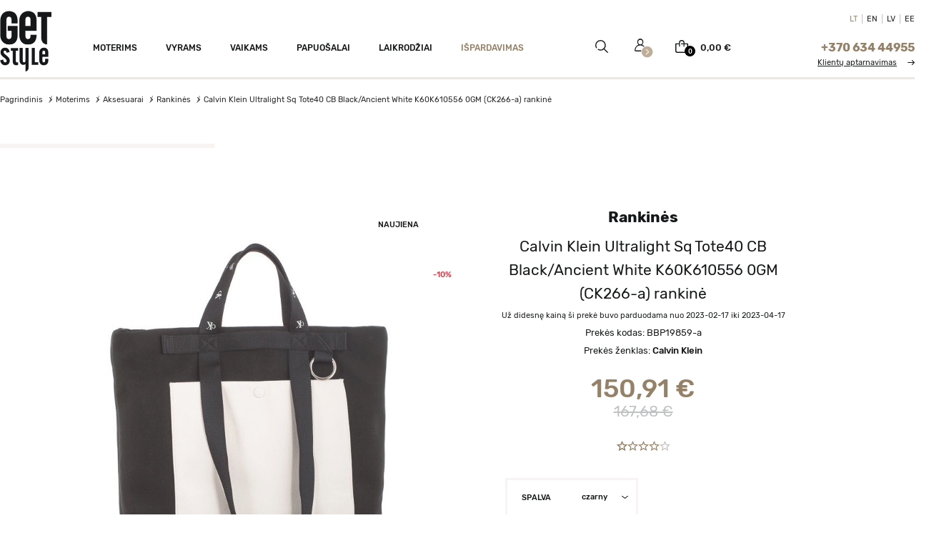

--- FILE ---
content_type: text/html; charset=utf-8
request_url: https://www.getstyle.lt/calvin-klein-ultralight-sq-tote40-cb-blackancient-white-k60k610556-0gm-ck266-a-rankine-235968
body_size: 22055
content:

<!doctype html>
<html lang="lt">

  <head>
    
      
    <meta charset="utf-8">


    <meta http-equiv="x-ua-compatible" content="ie=edge">



    <link rel="canonical" href="https://www.getstyle.lt/calvin-klein-ultralight-sq-tote40-cb-blackancient-white-k60k610556-0gm-ck266-a-rankine-235968">

    <title>Calvin Klein Ultralight Sq Tote40 CB Black/Ancient White K60K610556 0GM (CK266-a) rankinė</title>
    <script data-keepinline="true">
/* datalayer */
dataLayer = [];
dataLayer.push({"pageCategory":"product","ecommerce":{"currencyCode":"EUR","detail":{"products":[{"name":"Calvin Klein Ultralight Sq Tote40 CB Black/Ancient White K60K610556 0GM (CK266-a) rankine","id":"235968-208924482","reference":"BBP19859-a","price":"150.91","brand":"Calvin Klein","category":"Moterims/Aksesuarai/Rankines","variant":"Tekstile, czarny","price_tax_exc":"124.72"}]}}});
/* call to GTM Tag */
(function(w,d,s,l,i){w[l]=w[l]||[];w[l].push({'gtm.start':
new Date().getTime(),event:'gtm.js'});var f=d.getElementsByTagName(s)[0],
j=d.createElement(s),dl=l!='dataLayer'?'&l='+l:'';j.async=true;j.src=
'https://www.googletagmanager.com/gtm.js?id='+i+dl;f.parentNode.insertBefore(j,f);
})(window,document,'script','dataLayer','GTM-W5HZ87J');

/* async call to avoid cache system for dynamic data */
var cdcgtmreq = new XMLHttpRequest();
cdcgtmreq.onreadystatechange = function() {
    if (cdcgtmreq.readyState == XMLHttpRequest.DONE ) {
        if (cdcgtmreq.status == 200) {
          	var datalayerJs = cdcgtmreq.responseText;
            try {
                var datalayerObj = JSON.parse(datalayerJs);
                dataLayer = dataLayer || [];
                dataLayer.push(datalayerObj);
            } catch(e) {
               console.log("[CDCGTM] error while parsing json");
            }

                    }
        dataLayer.push({
          'event': 'datalayer_ready'
        });
    }
};
cdcgtmreq.open("GET", "//www.getstyle.lt/module/cdc_googletagmanager/async" /*+ "?" + new Date().getTime()*/, true);
cdcgtmreq.setRequestHeader('X-Requested-With', 'XMLHttpRequest');
cdcgtmreq.send();
</script>
    <meta name="description" content="Calvin Klein Ultralight Sq Tote40 CB Black/Ancient White K60K610556 0GM (CK266-a) rankinė">
    <meta name="keywords" content="Calvin Klein Ultralight Sq Tote40 CB Black/Ancient White K60K610556 0GM (CK266-a) rankinė">
                
            		<meta name="verify-paysera" content="926182e48df8ef4023fe60f859e6907d">
    <meta property="og:title" content="Calvin Klein Ultralight Sq Tote40 CB Black/Ancient White K60K610556 0GM (CK266-a) rankinė">
    <meta property="og:description" content="Calvin Klein Ultralight Sq Tote40 CB Black/Ancient White K60K610556 0GM (CK266-a) rankinė">
    <meta property="og:site_name" content="Calvin Klein Ultralight Sq Tote40 CB Black/Ancient White K60K610556 0GM (CK266-a) rankinė"> 
    <meta property="og:url" content="https://www.getstyle.lt/calvin-klein-ultralight-sq-tote40-cb-blackancient-white-k60k610556-0gm-ck266-a-rankine-235968"> 
        <meta property="og:name" content="Calvin Klein Ultralight Sq Tote40 CB Black/Ancient White K60K610556 0GM (CK266-a) rankinė">
    <meta property="og:currency" content="EUR">
    <meta property="og:price" content="167,68 €">
        <meta property="og:special_price" content="150,91 €">
        <meta property="og:image" content="https://www.getstyle.lt/10836462-large_default/calvin-klein-ultralight-sq-tote40-cb-blackancient-white-k60k610556-0gm-ck266-a-rankine.jpg">
    
<meta name="verify-v1" content="gUI3l+yImbAaRKeh1Cg3jIudN1ESrRszHIWdxOPxQvA="/>


    <meta name="viewport" content="initial-scale=1.0, width=device-width, user-scalable=yes" />




    <link rel="icon" type="image/vnd.microsoft.icon" href="https://www.getstyle.lt/themes/getstyle/assets/img/favicon1.png" alt="getstyle">
    <link rel="shortcut icon" type="image/x-icon" href="https://www.getstyle.lt/themes/getstyle/assets/img/favicon1.png" alt="getstyle">    




      <link rel="stylesheet" href="https://www.getstyle.lt/themes/getstyle/assets/css/theme.css?v=1647901551?v=3.8" type="text/css">
  <link rel="stylesheet" href="https://www.getstyle.lt/themes/getstyle/modules/deliverytextmodule//views/css/front.css?v=1558459625?v=3.8" type="text/css">
  <link rel="stylesheet" href="https://www.getstyle.lt/modules/vr_editorder//views/css/front.css?v=1560008217?v=3.8" type="text/css">
  <link rel="stylesheet" href="https://www.getstyle.lt/themes/getstyle/modules/codfee/views/css/codfee_1.6.css?v=1558472706?v=3.8" type="text/css">
  <link rel="stylesheet" href="https://www.getstyle.lt/themes/getstyle/modules/productcomments/productcomments.css?v=1558448143?v=3.8" type="text/css">
  <link rel="stylesheet" href="https://www.getstyle.lt/themes/getstyle/modules/ambjolisearch/views/css/jolisearch-common.css?v=1676524493?v=3.8" type="text/css">
  <link rel="stylesheet" href="https://www.getstyle.lt/themes/getstyle/modules/ambjolisearch/views/css/jolisearch-modern.css?v=1598522328?v=3.8" type="text/css">
  <link rel="stylesheet" href="https://www.getstyle.lt/modules/everypay/views/css/everypay.css?v=1727085355?v=3.8" type="text/css">
  <link rel="stylesheet" href="https://www.getstyle.lt/modules/ets_htmlbox/views/css/front.css?v=1727938135?v=3.8" type="text/css">
  <link rel="stylesheet" href="https://www.getstyle.lt/js/jquery/ui/themes/base/minified/jquery-ui.min.css?v=1611233060?v=3.8" type="text/css">
  <link rel="stylesheet" href="https://www.getstyle.lt/js/jquery/ui/themes/base/minified/jquery.ui.theme.min.css?v=1611233060?v=3.8" type="text/css">
  <link rel="stylesheet" href="https://www.getstyle.lt/js/jquery/plugins/fancybox/jquery.fancybox.css?v=1611233060?v=3.8" type="text/css">
  <link rel="stylesheet" href="https://www.getstyle.lt/themes/getstyle/modules/ps_imageslider/css/homeslider.css?v=1558368281?v=3.8" type="text/css">
  <link rel="stylesheet" href="https://www.getstyle.lt/themes/getstyle/assets/css/custom.css?v=1759229672?v=3.8" type="text/css">
  <link rel="stylesheet" href="https://www.getstyle.lt/themes/getstyle/assets/css/jquery.mmenu.css?v=1559810027?v=3.8" type="text/css">
  <link rel="stylesheet" href="https://www.getstyle.lt/themes/getstyle/assets/css/jquery.mmenu.all.css?v=1562149990?v=3.8" type="text/css">
  <link rel="stylesheet" href="https://www.getstyle.lt/themes/getstyle/assets/css/slick.css?v=1647876661?v=3.8" type="text/css">
  <link rel="stylesheet" href="https://www.getstyle.lt/themes/getstyle/assets/css/magnific-popup.css?v=1559989468?v=3.8" type="text/css">
  <link rel="stylesheet" href="https://www.getstyle.lt/themes/getstyle/assets/css/responsive.css?v=1759241794?v=3.8" type="text/css">



        <script data-keepinline>
              var dm_hash = "3GU8JRP1F";
              var dm_mode = 0;
              var jolisearch = {"amb_joli_search_action":"https:\/\/www.getstyle.lt\/jolisearch","amb_joli_search_link":"https:\/\/www.getstyle.lt\/jolisearch","amb_joli_search_controller":"jolisearch","blocksearch_type":"top","show_cat_desc":1,"ga_acc":0,"id_lang":1,"url_rewriting":1,"use_autocomplete":2,"minwordlen":1,"l_products":"Products","l_manufacturers":"Manufacturers","l_categories":"Kategorijos","l_no_results_found":"Nieko neradome, pabandykite pakeisti paie\u0161kos \u017eod\u012f.","l_more_results":"More results \u00bb","ENT_QUOTES":3,"search_ssl":true,"self":"\/home\/getstyle\/web\/getstyle.lt\/public_html\/modules\/ambjolisearch","position":{"my":"right top","at":"right bottom","collision":"flipfit none"},"classes":"ps17","display_manufacturer":"1","display_category":"1"};
              var pixel_fc = "https:\/\/www.getstyle.lt\/module\/pspixel\/FrontAjaxPixel";
              var prestashop = {"cart":{"products":[],"totals":{"total":{"type":"total","label":"Viso","amount":0,"value":"0,00\u00a0\u20ac"},"total_including_tax":{"type":"total","label":"Viso (su PVM)","amount":0,"value":"0,00\u00a0\u20ac"},"total_excluding_tax":{"type":"total","label":"Viso (be PVM)","amount":0,"value":"0,00\u00a0\u20ac"}},"subtotals":{"products":{"type":"products","label":"Tarpin\u0117 suma","amount":0,"value":"0,00\u00a0\u20ac"},"discounts":null,"shipping":{"type":"shipping","label":"Pristatymas","amount":0,"value":""},"tax":null},"products_count":0,"summary_string":"0 preki\u0173","vouchers":{"allowed":1,"added":[]},"discounts":[],"minimalPurchase":0,"minimalPurchaseRequired":""},"currency":{"name":"Euras","iso_code":"EUR","iso_code_num":"978","sign":"\u20ac"},"customer":{"lastname":null,"firstname":null,"email":null,"birthday":null,"newsletter":null,"newsletter_date_add":null,"optin":null,"website":null,"company":null,"siret":null,"ape":null,"is_logged":false,"gender":{"type":null,"name":null},"addresses":[]},"language":{"name":"LT","iso_code":"lt","locale":"lt-LT","language_code":"lt-lt","is_rtl":"0","date_format_lite":"Y-m-d","date_format_full":"Y-m-d H:i:s","id":1},"page":{"title":"","canonical":null,"meta":{"title":"Calvin Klein Ultralight Sq Tote40 CB Black\/Ancient White K60K610556 0GM (CK266-a) rankin\u0117","description":"Calvin Klein Ultralight Sq Tote40 CB Black\/Ancient White K60K610556 0GM (CK266-a) rankin\u0117","keywords":"Calvin Klein Ultralight Sq Tote40 CB Black\/Ancient White K60K610556 0GM (CK266-a) rankin\u0117","robots":"index"},"page_name":"product","body_classes":{"lang-lt":true,"lang-rtl":false,"country-LT":true,"currency-EUR":true,"layout-left-column":true,"page-product":true,"tax-display-enabled":true,"product-id-235968":true,"product-Calvin Klein Ultralight Sq Tote40 CB Black\/Ancient White K60K610556 0GM (CK266-a) rankin\u0117":true,"product-id-category-146":true,"product-id-manufacturer-34":true,"product-id-supplier-20":true,"product-available-for-order":true},"admin_notifications":[]},"shop":{"name":"getstyle","logo":"\/img\/getstyle-logo-1558166843.jpg","stores_icon":"\/img\/logo_stores.png","favicon":"\/img\/favicon.ico"},"urls":{"base_url":"https:\/\/www.getstyle.lt\/","current_url":"https:\/\/www.getstyle.lt\/calvin-klein-ultralight-sq-tote40-cb-blackancient-white-k60k610556-0gm-ck266-a-rankine-235968","shop_domain_url":"https:\/\/www.getstyle.lt","img_ps_url":"https:\/\/www.getstyle.lt\/img\/","img_cat_url":"https:\/\/www.getstyle.lt\/img\/c\/","img_lang_url":"https:\/\/www.getstyle.lt\/img\/l\/","img_prod_url":"https:\/\/www.getstyle.lt\/img\/p\/","img_manu_url":"https:\/\/www.getstyle.lt\/img\/m\/","img_sup_url":"https:\/\/www.getstyle.lt\/img\/su\/","img_ship_url":"https:\/\/www.getstyle.lt\/img\/s\/","img_store_url":"https:\/\/www.getstyle.lt\/img\/st\/","img_col_url":"https:\/\/www.getstyle.lt\/img\/co\/","img_url":"https:\/\/www.getstyle.lt\/themes\/getstyle\/assets\/img\/","css_url":"https:\/\/www.getstyle.lt\/themes\/getstyle\/assets\/css\/","js_url":"https:\/\/www.getstyle.lt\/themes\/getstyle\/assets\/js\/","pic_url":"https:\/\/www.getstyle.lt\/upload\/","pages":{"address":"https:\/\/www.getstyle.lt\/adresas","addresses":"https:\/\/www.getstyle.lt\/adresai","authentication":"https:\/\/www.getstyle.lt\/prisijungti","cart":"https:\/\/www.getstyle.lt\/krepselis","category":"https:\/\/www.getstyle.lt\/index.php?controller=category","cms":"https:\/\/www.getstyle.lt\/index.php?controller=cms","contact":"https:\/\/www.getstyle.lt\/susisiekite-su-mumis","discount":"https:\/\/www.getstyle.lt\/nuolaida","guest_tracking":"https:\/\/www.getstyle.lt\/greitas-uzsakymas","history":"https:\/\/www.getstyle.lt\/uzsakymu-istorija","identity":"https:\/\/www.getstyle.lt\/asmenine-informacija","index":"https:\/\/www.getstyle.lt\/","my_account":"https:\/\/www.getstyle.lt\/mano-paskyra","order_confirmation":"https:\/\/www.getstyle.lt\/uzsakymo-patvirtinimas","order_detail":"https:\/\/www.getstyle.lt\/index.php?controller=order-detail","order_follow":"https:\/\/www.getstyle.lt\/uzsakymo-sekimas","order":"https:\/\/www.getstyle.lt\/uzsakymas","order_return":"https:\/\/www.getstyle.lt\/index.php?controller=order-return","order_slip":"https:\/\/www.getstyle.lt\/kredito-kvitas","pagenotfound":"https:\/\/www.getstyle.lt\/puslapis-nerastas","password":"https:\/\/www.getstyle.lt\/slaptazodzio-atstatymas","pdf_invoice":"https:\/\/www.getstyle.lt\/index.php?controller=pdf-invoice","pdf_order_return":"https:\/\/www.getstyle.lt\/index.php?controller=pdf-order-return","pdf_order_slip":"https:\/\/www.getstyle.lt\/index.php?controller=pdf-order-slip","prices_drop":"https:\/\/www.getstyle.lt\/nuolaidos","product":"https:\/\/www.getstyle.lt\/index.php?controller=product","search":"https:\/\/www.getstyle.lt\/paieska","sitemap":"https:\/\/www.getstyle.lt\/svetaines-medis","stores":"https:\/\/www.getstyle.lt\/parduotuves","supplier":"https:\/\/www.getstyle.lt\/tiekejai","register":"https:\/\/www.getstyle.lt\/prisijungti?create_account=1","order_login":"https:\/\/www.getstyle.lt\/uzsakymas?login=1"},"alternative_langs":[],"theme_assets":"\/themes\/getstyle\/assets\/","actions":{"logout":"https:\/\/www.getstyle.lt\/?mylogout="},"no_picture_image":{"bySize":{"small_default":{"url":"https:\/\/www.getstyle.lt\/img\/p\/lt-default-small_default.jpg","width":98,"height":98},"cart_default":{"url":"https:\/\/www.getstyle.lt\/img\/p\/lt-default-cart_default.jpg","width":125,"height":125},"thumb_default":{"url":"https:\/\/www.getstyle.lt\/img\/p\/lt-default-thumb_default.jpg","width":140,"height":140},"test":{"url":"https:\/\/www.getstyle.lt\/img\/p\/lt-default-test.jpg","width":200,"height":200},"home_default":{"url":"https:\/\/www.getstyle.lt\/img\/p\/lt-default-home_default.jpg","width":224,"height":360},"medium_default":{"url":"https:\/\/www.getstyle.lt\/img\/p\/lt-default-medium_default.jpg","width":452,"height":452},"428x424_default":{"url":"https:\/\/www.getstyle.lt\/img\/p\/lt-default-428x424_default.jpg","width":500,"height":495},"large_default":{"url":"https:\/\/www.getstyle.lt\/img\/p\/lt-default-large_default.jpg","width":800,"height":800}},"small":{"url":"https:\/\/www.getstyle.lt\/img\/p\/lt-default-small_default.jpg","width":98,"height":98},"medium":{"url":"https:\/\/www.getstyle.lt\/img\/p\/lt-default-home_default.jpg","width":224,"height":360},"large":{"url":"https:\/\/www.getstyle.lt\/img\/p\/lt-default-large_default.jpg","width":800,"height":800},"legend":""}},"configuration":{"display_taxes_label":true,"display_prices_tax_incl":true,"is_catalog":false,"show_prices":true,"opt_in":{"partner":true},"quantity_discount":{"type":"discount","label":"Vieneto nuolaida"},"voucher_enabled":1,"return_enabled":0},"field_required":[],"breadcrumb":{"links":[{"title":"Pagrindinis","url":"https:\/\/www.getstyle.lt\/"},{"title":"Moterims","url":"https:\/\/www.getstyle.lt\/drabuziai-moterims"},{"title":"Aksesuarai","url":"https:\/\/www.getstyle.lt\/drabuziai-moterims\/aksesuarai"},{"title":"Rankin\u0117s","url":"https:\/\/www.getstyle.lt\/drabuziai-moterims\/aksesuarai\/rankines"},{"title":"Calvin Klein Ultralight Sq Tote40 CB Black\/Ancient White K60K610556 0GM (CK266-a) rankin\u0117","url":"https:\/\/www.getstyle.lt\/calvin-klein-ultralight-sq-tote40-cb-blackancient-white-k60k610556-0gm-ck266-a-rankine-235968"}],"count":5},"link":{"protocol_link":"https:\/\/","protocol_content":"https:\/\/"},"time":1768552718,"static_token":"a8bc075f64712e5a03c0ea72212b3a18","token":"e89c7bbbaa85282b3db13cecc0b7bb03","debug":false};
              var prestashopFacebookAjaxController = "https:\/\/www.getstyle.lt\/module\/ps_facebook\/Ajax";
              var psemailsubscription_subscription = "https:\/\/www.getstyle.lt\/module\/ps_emailsubscription\/subscription";
            </script>



    <!-- Facebook Pixel Code -->

    <script>

    !function(f,b,e,v,n,t,s)
    {if(f.fbq)return;n=f.fbq=function(){n.callMethod? n.callMethod.apply(n,arguments):n.queue.push(arguments)};
    if(!f._fbq)f._fbq=n;n.push=n;n.loaded=!0;n.version='2.0';n.agent='plprestashop-download'; // n.agent to keep because of partnership
    n.queue=[];t=b.createElement(e);t.async=!0;
    t.src=v;s=b.getElementsByTagName(e)[0];
    s.parentNode.insertBefore(t,s)}(window, document,'script', 'https://connect.facebook.net/en_US/fbevents.js');
    fbq('init', '2760367894272385');
    fbq('track', 'PageView');

    </script>

<noscript>
<img height="1" width="1" style="display:none" src="https://www.facebook.com/tr?id=2760367894272385&ev=PageView&noscript=1"/>
</noscript>

<!-- End Facebook Pixel Code -->

<!-- DO NOT MODIFY -->
<!-- End Facebook Pixel Code -->

<!-- Set Facebook Pixel Product Export -->
    <meta property="og:title" content="Calvin Klein Ultralight Sq Tote40 CB Black/Ancient White K60K610556 0GM (CK266-a) rankinė">
    <meta property="og:description" content="">
    <meta property="og:url" content="https://www.getstyle.lt/calvin-klein-ultralight-sq-tote40-cb-blackancient-white-k60k610556-0gm-ck266-a-rankine-235968">
    <meta property="og:image" content="https://www.getstyle.lt/10836462-medium_default/calvin-klein-ultralight-sq-tote40-cb-blackancient-white-k60k610556-0gm-ck266-a-rankine.jpg">
    <meta property="product:brand" content="Calvin Klein">
    <meta property="product:availability" content="In stock">
    <meta property="product:condition" content="new">
    <meta property="product:price:amount" content="150.91">
    <meta property="product:price:currency" content="EUR">
    <meta property="product:retailer_item_id" content="235968">
<!-- END OF Set Facebook Pixel Product Export -->


<script>
fbq('track', 'ViewContent', {content_name: 'Calvin Klein Ultralight Sq Tote40 CB Black/Ancient White K60K610556 0GM (CK266-a) rankine (LT)', content_ids: ['235968'], content_type: 'product_group', value: 150.91, currency: 'EUR'});
</script>


<!-- Facebook Product Ad Module by BusinessTech - Start Facebook Pixel Code -->
	
	<script>
		!function(f,b,e,v,n,t,s){if(f.fbq)return;n=f.fbq=function(){n.callMethod?
			n.callMethod.apply(n,arguments):n.queue.push(arguments)};if(!f._fbq)f._fbq=n;
			n.push=n;n.loaded=!0;n.version='2.0';n.queue=[];t=b.createElement(e);t.async=!0;
			t.src=v;s=b.getElementsByTagName(e)[0];s.parentNode.insertBefore(t,s)
		}(window, document,'script','https://connect.facebook.net/en_US/fbevents.js');

					fbq('consent', 'revoke');
				fbq('init', '2760367894272385');
		fbq('track', 'PageView');

		
				
		fbq('track', 'ViewContent', {
			
							content_type : 'product',
							content_ids : ['LT235968'],
							value : 150.91,
							currency : 'EUR',
							content_name : 'Calvin Klein Ultralight Sq Tote40 CB Black/Ancient White K60K610556 0GM (CK266-a) rankinė',
							content_category : 'Rankinės'						
		});
		
				


		
					
	</script>
	<noscript><img height="1" width="1" style="display:none" src="https://www.facebook.com/tr?id=2760367894272385&ev=PageView&noscript=1"/></noscript>
	

	<!-- manage the click event on the wishlist and the add to cart -->
		<script type="text/javascript" src="/modules/facebookproductad/views/js/pixel.js"></script>
	<script type="text/javascript" src="/modules/facebookproductad/views/js/jquery-1.11.0.min.js"></script>
	<script type="text/javascript">

		var oPixelFacebook = new oPixelFacebook();

		$( document ).ready(function() {
			oPixelFacebook.addToCart({"content_name":"Calvin Klein Ultralight Sq Tote40 CB Black\/Ancient White K60K610556 0GM (CK266-a) rankin\u0117","content_category":"Rankin\u0117s","content_ids":"['LT235968']","content_type":"product","value":150.91,"currency":"EUR"}, '.add-to-cart');oPixelFacebook.addToWishList({"content_name":"'Calvin Klein Ultralight Sq Tote40 CB Black\/Ancient White K60K610556 0GM (CK266-a) rankin\u0117'","content_category":"'Rankin\u0117s'","content_ids":"['LT235968']","content_type":"'product'","value":150.91,"currency":"'EUR'"}, 'a[id="wishlist_button"]');
		});

	</script>
	<!-- Facebook Product Ad Module by BusinessTech - End Facebook Pixel Code -->



<link rel="preconnect" href="https://fonts.gstatic.com">
<link href="https://fonts.googleapis.com/css2?family=Rubik:ital,wght@0,300;0,400;0,500;0,600;0,700;0,800;0,900;1,300;1,400;1,500;1,600;1,700;1,800;1,900&display=swap" rel="preload" as="font">

<script>
    var lang = 1;
</script>
   
    <script async src="https://www.googletagmanager.com/gtag/js?id=UA-6396274-1"></script>
    <script>
    var _gaq = _gaq || [];
    _gaq.push(['_setAccount', 'UA-6396274-1']);
    _gaq.push(['_trackPageview']);

    (function () {
        var ga = document.createElement('script');
        ga.type = 'text/javascript';
        ga.async = true;
        ga.src = 'https://www.getstyle.lt/themes/getstyle/assets/js/ga.js';
        var s = document.getElementsByTagName('script')[0];
        s.parentNode.insertBefore(ga, s);
    })();
    window.dataLayer = window.dataLayer || [];
    function gtag() {
        dataLayer.push(arguments);}
    gtag('js', new Date());
    gtag('config', 'UA-6396274-1');
    </script>


    <!-- Hotjar Tracking Code for www.getstyle.lt -->
<script>
    (function(h,o,t,j,a,r){
        h.hj=h.hj||function(){(h.hj.q=h.hj.q||[]).push(arguments)};
        h._hjSettings={hjid:1610104,hjsv:6};
        a=o.getElementsByTagName('head')[0];
        r=o.createElement('script');r.async=1;
        r.src=t+h._hjSettings.hjid+j+h._hjSettings.hjsv;
        a.appendChild(r);
    })(window,document,'https://static.hotjar.com/c/hotjar-','.js?sv=');
</script>

    <script type="text/javascript">
        (function () {
            var url = document.URL || null;
            if (null !== url && -1 !== url.indexOf('?')) {
                var order_id = '';
                var mas = url.match(/(\?|\&)([^=]+)\=([^&]+)/g);
                for (var i = 0; i < mas.length; i++) {
                    if (-1 !== mas[i].indexOf('id_order')) {
                        order_id = mas[i].replace(/&id_order=/g, '');
                    }
                }
                __AtmUrls = window.__AtmUrls || [];
                __AtmUrls.push('http://www.getstyle/thank-you/' + order_id);
            }
        })();
    </script>
<!-- Google Tag Manager -->
<script>(function(w,d,s,l,i){w[l]=w[l]||[];w[l].push({'gtm.start':
new Date().getTime(),event:'gtm.js'});var f=d.getElementsByTagName(s)[0],
j=d.createElement(s),dl=l!='dataLayer'?'&l='+l:'';j.async=true;j.src=
'https://www.googletagmanager.com/gtm.js?id='+i+dl;f.parentNode.insertBefore(j,f);
})(window,document,'script','dataLayer','GTM-W5HZ87J');</script>
<!-- End Google Tag Manager -->

<!-- End Facebook Pixel Code -->
    
    <meta property="og:type" content="product">
    <meta property="og:url" content="https://www.getstyle.lt/calvin-klein-ultralight-sq-tote40-cb-blackancient-white-k60k610556-0gm-ck266-a-rankine-235968">
    <meta property="og:title" content="Calvin Klein Ultralight Sq Tote40 CB Black/Ancient White K60K610556 0GM (CK266-a) rankinė">
    <meta property="og:site_name" content="getstyle">
    <meta property="og:description" content="Calvin Klein Ultralight Sq Tote40 CB Black/Ancient White K60K610556 0GM (CK266-a) rankinė">
    <meta property="og:image" content="https://www.getstyle.lt/10836462-large_default/calvin-klein-ultralight-sq-tote40-cb-blackancient-white-k60k610556-0gm-ck266-a-rankine.jpg">
    <meta property="product:pretax_price:amount" content="124.71732">
    <meta property="product:pretax_price:currency" content="EUR">
    <meta property="product:price:amount" content="150.91">
    <meta property="product:price:currency" content="EUR">
    


  </head>

  <body id="product" class="lang-lt country-lt currency-eur layout-left-column page-product tax-display-enabled product-id-235968 product-calvin-klein-ultralight-sq-tote40-cb-black-ancient-white-k60k610556-0gm-ck266-a-rankine product-id-category-146 product-id-manufacturer-34 product-id-supplier-20 product-available-for-order">

    
      <!-- Google Tag Manager (noscript) -->
<noscript><iframe src="https://www.googletagmanager.com/ns.html?id=GTM-W5HZ87J&nojscript=true"
height="0" width="0" style="display:none;visibility:hidden"></iframe></noscript>
<!-- End Google Tag Manager (noscript) -->
    

    <main>
      
              

      <header id="header">
        
          
  <div class="header-banner">
    
  </div>


  <div class="header-top">
       <div class="opensearchout">
        <div class="container">
            <form method="get" action="//www.getstyle.lt/paieska" id="search_widgets" class='searchform'>
                <input type="hidden" name="controller" value="search">
                <input type="text" name="s" class="searchinput blackplace" value="" placeholder="Paieška mūsų kataloge" aria-label="Paieška">
                <button type="submit" class="searchiconhead">
                    Ieškoti
                </button>
            </form>
            <div class="closeseach"></div>
        </div>
    </div>
    <div class="container">
       <div class="row relative">
        <div class="logoblock">
                            <a href="https://www.getstyle.lt/">
                  <img class="logo img-responsive" src="/img/getstyle-logo-1558166843.jpg" alt="getstyle" width="72" height="83">
                </a>
                    </div>
        <div class="headerright">
            <div class="row textright"><div id="languageblock">
      <ul class="langmenu" aria-labelledby="language-selector-label">
          <li  class="current" >
            <a href="https://www.getstyle.lt/"  data-iso-code="lt">LT</a>
          </li>
          <li >
            <a href="https://www.getstyle.eu/"  data-iso-code="lt">EN</a>
          </li>
          <li >
            <a href="https://www.getstyle.lv/"  data-iso-code="lt">LV</a>
          </li>
          <li >
            <a href="https://www.getstyle.ee/"  data-iso-code="lt">EE</a>
          </li>
      </ul>
</div>

                

</div>
            <div class="row menurow"><!-- MODULE PM_AdvancedTopMenu || Presta-Module.com -->
<div class="adtm_menu_container">
	<div id="adtm_menu" data-activate-menu-id=".advtm_menu_actif_6969f90eddb78" data-activate-menu-type="element" data-open-method="1">
		<div id="adtm_menu_inner" class="menu clearfix advtm_open_on_hover">
			<ul id="top-menu" class="top-menu">
																	
																																																								<li class="category advtm_menu_1 sub">
													<a href="https://www.getstyle.lt/drabuziai-moterims" title="Moterims"  class=" a-niveau1"  data-type="category" data-id="3"><span class="advtm_menu_span advtm_menu_span_1"><span class="menulabel">Moterims</span></span><!--[if gte IE 7]><!--></a>																	<!--<![endif]--><!--[if lte IE 6]><table><tr><td><![endif]-->
					<div class="adtm_sub popover sub-menu ">
													<table class="columnWrapTable">
							<tr>
																							
								                                    <td class="adtm_column_wrap_td advtm_column_wrap_td_1">
									<div class="adtm_column_wrap advtm_column_wrap_1">
																			<div class="adtm_column_wrap_sizer">&nbsp;</div>
																																																												<div class="adtm_column adtm_column_1">
																																		<span class="column_wrap_title">
																									<a href="https://www.getstyle.lt/drabuziai-moterims/drabuziai" title="Drabužiai"  class=""  data-type="category" data-id="4"><span class="menulabel">Drabužiai</span></a>																							</span>
																																															<ul class="adtm_elements adtm_elements_1">
																																																																			<li class="">
																															<a href="https://www.getstyle.lt/drabuziai-moterims/drabuziai/sukneles" title="Suknelės"  class=""  data-type="category" data-id="31"><span class="menulabel">Suknelės</span></a>																											</li>
																																																																																	<li class="">
																															<a href="https://www.getstyle.lt/drabuziai-moterims/drabuziai/palaidines" title="Palaidinės"  class=""  data-type="category" data-id="35"><span class="menulabel">Palaidinės</span></a>																											</li>
																																																																																	<li class="">
																															<a href="https://www.getstyle.lt/drabuziai-moterims/drabuziai/sijonai" title="Sijonai"  class=""  data-type="category" data-id="39"><span class="menulabel">Sijonai</span></a>																											</li>
																																																																																	<li class="">
																															<a href="https://www.getstyle.lt/drabuziai-moterims/drabuziai/sortai" title="&Scaron;ortai"  class=""  data-type="category" data-id="40"><span class="menulabel">&Scaron;ortai</span></a>																											</li>
																																																																																	<li class="">
																															<a href="https://www.getstyle.lt/drabuziai-moterims/drabuziai/megztiniai" title="Megztiniai"  class=""  data-type="category" data-id="41"><span class="menulabel">Megztiniai</span></a>																											</li>
																																																																																	<li class="">
																															<a href="https://www.getstyle.lt/drabuziai-moterims/drabuziai/kelnes" title="Kelnės"  class=""  data-type="category" data-id="42"><span class="menulabel">Kelnės</span></a>																											</li>
																																																																																	<li class="">
																															<a href="https://www.getstyle.lt/drabuziai-moterims/drabuziai/marskineliai" title="Mar&scaron;kinėliai"  class=""  data-type="category" data-id="47"><span class="menulabel">Mar&scaron;kinėliai</span></a>																											</li>
																																																																																	<li class="">
																															<a href="https://www.getstyle.lt/drabuziai-moterims/drabuziai/dzemperiai" title="Džemperiai"  class=""  data-type="category" data-id="50"><span class="menulabel">Džemperiai</span></a>																											</li>
																																																																																	<li class="">
																															<a href="https://www.getstyle.lt/drabuziai-moterims/drabuziai/svarkeliai" title="&Scaron;varkeliai"  class=""  data-type="category" data-id="54"><span class="menulabel">&Scaron;varkeliai</span></a>																											</li>
																																																																																	<li class="">
																															<a href="https://www.getstyle.lt/drabuziai-moterims/drabuziai/kostiumai" title="Kostiumai"  class=""  data-type="category" data-id="55"><span class="menulabel">Kostiumai</span></a>																											</li>
																																																																																	<li class="">
																															<a href="https://www.getstyle.lt/drabuziai-moterims/drabuziai/liemenes" title="Liemenės"  class=""  data-type="category" data-id="60"><span class="menulabel">Liemenės</span></a>																											</li>
																																																																																	<li class="">
																															<a href="https://www.getstyle.lt/drabuziai-moterims/drabuziai/paltai" title="Paltai"  class=""  data-type="category" data-id="61"><span class="menulabel">Paltai</span></a>																											</li>
																																																																																	<li class="">
																															<a href="https://www.getstyle.lt/drabuziai-moterims/drabuziai/striukes" title="Striukės"  class=""  data-type="category" data-id="62"><span class="menulabel">Striukės</span></a>																											</li>
																																																																																	<li class="">
																															<a href="https://www.getstyle.lt/drabuziai-moterims/drabuziai/maudymukai" title="Maudymukai"  class=""  data-type="category" data-id="66"><span class="menulabel">Maudymukai</span></a>																											</li>
																																																																																	<li class="">
																															<a href="https://www.getstyle.lt/drabuziai-moterims/drabuziai/kojines" title="Kojinės"  class=""  data-type="category" data-id="69"><span class="menulabel">Kojinės</span></a>																											</li>
																																																																																	<li class="">
																															<a href="https://www.getstyle.lt/drabuziai-moterims/drabuziai/dzinsai" title="Džinsai"  class=""  data-type="category" data-id="191"><span class="menulabel">Džinsai</span></a>																											</li>
																																						</ul>
																																	</div>
																																																</div>
								</td>
																															
								                                    <td class="adtm_column_wrap_td advtm_column_wrap_td_3">
									<div class="adtm_column_wrap advtm_column_wrap_3">
																			<div class="adtm_column_wrap_sizer">&nbsp;</div>
																																																												<div class="adtm_column adtm_column_3">
																																		<span class="column_wrap_title">
																									<a href="https://www.getstyle.lt/drabuziai-moterims/batai" title="Batai"  class=""  data-type="category" data-id="14"><span class="menulabel">Batai</span></a>																							</span>
																																															<ul class="adtm_elements adtm_elements_3">
																																																																			<li class="">
																															<a href="https://www.getstyle.lt/drabuziai-moterims/batai/laisvalaikiui" title="Laisvalaikiui"  class=""  data-type="category" data-id="99"><span class="menulabel">Laisvalaikiui</span></a>																											</li>
																																																																																	<li class="">
																															<a href="https://www.getstyle.lt/drabuziai-moterims/batai/sportui" title="Sportui"  class=""  data-type="category" data-id="100"><span class="menulabel">Sportui</span></a>																											</li>
																																																																																	<li class="">
																															<a href="https://www.getstyle.lt/drabuziai-moterims/batai/aukstakulniai" title="Auk&scaron;takulniai"  class=""  data-type="category" data-id="101"><span class="menulabel">Auk&scaron;takulniai</span></a>																											</li>
																																																																																	<li class="">
																															<a href="https://www.getstyle.lt/drabuziai-moterims/batai/sandalai" title="Sandalai"  class=""  data-type="category" data-id="102"><span class="menulabel">Sandalai</span></a>																											</li>
																																																																																	<li class="">
																															<a href="https://www.getstyle.lt/drabuziai-moterims/batai/balerinos" title="Balerinos"  class=""  data-type="category" data-id="103"><span class="menulabel">Balerinos</span></a>																											</li>
																																																																																	<li class="">
																															<a href="https://www.getstyle.lt/drabuziai-moterims/batai/bateliai" title="Bateliai"  class=""  data-type="category" data-id="104"><span class="menulabel">Bateliai</span></a>																											</li>
																																																																																	<li class="">
																															<a href="https://www.getstyle.lt/drabuziai-moterims/batai/aulinukai" title="Aulinukai"  class=""  data-type="category" data-id="105"><span class="menulabel">Aulinukai</span></a>																											</li>
																																																																																	<li class="">
																															<a href="https://www.getstyle.lt/drabuziai-moterims/batai/botai" title="Botai"  class=""  data-type="category" data-id="106"><span class="menulabel">Botai</span></a>																											</li>
																																																																																	<li class="">
																															<a href="https://www.getstyle.lt/drabuziai-moterims/batai/slepetes" title="&Scaron;lepetės"  class=""  data-type="category" data-id="190"><span class="menulabel">&Scaron;lepetės</span></a>																											</li>
																																						</ul>
																																	</div>
																																																</div>
								</td>
																															
								                                    <td class="adtm_column_wrap_td advtm_column_wrap_td_4">
									<div class="adtm_column_wrap advtm_column_wrap_4">
																			<div class="adtm_column_wrap_sizer">&nbsp;</div>
																																																												<div class="adtm_column adtm_column_4">
																																		<span class="column_wrap_title">
																									<a href="https://www.getstyle.lt/drabuziai-moterims/aksesuarai" title="Aksesuarai"  class=""  data-type="category" data-id="21"><span class="menulabel">Aksesuarai</span></a>																							</span>
																																															<ul class="adtm_elements adtm_elements_4">
																																																																			<li class="">
																															<a href="https://www.getstyle.lt/drabuziai-moterims/aksesuarai/laikrodziai" title="Laikrodžiai"  class=""  data-type="category" data-id="145"><span class="menulabel">Laikrodžiai</span></a>																											</li>
																																																																																	<li class="">
																															<a href="https://www.getstyle.lt/drabuziai-moterims/aksesuarai/rankines" title="Rankinės"  class=" advtm_menu_actif advtm_menu_actif_6969f90eddb78"  data-type="category" data-id="146"><span class="menulabel">Rankinės</span></a>																											</li>
																																																																																	<li class="">
																															<a href="https://www.getstyle.lt/drabuziai-moterims/aksesuarai/kuprines" title="Kuprinės"  class=""  data-type="category" data-id="147"><span class="menulabel">Kuprinės</span></a>																											</li>
																																																																																	<li class="">
																															<a href="https://www.getstyle.lt/drabuziai-moterims/aksesuarai/pinigines" title="Piniginės"  class=""  data-type="category" data-id="148"><span class="menulabel">Piniginės</span></a>																											</li>
																																																																																	<li class="">
																															<a href="https://www.getstyle.lt/drabuziai-moterims/aksesuarai/dirzai" title="Diržai"  class=""  data-type="category" data-id="149"><span class="menulabel">Diržai</span></a>																											</li>
																																																																																	<li class="">
																															<a href="https://www.getstyle.lt/drabuziai-moterims/aksesuarai/kepures" title="Kepurės"  class=""  data-type="category" data-id="150"><span class="menulabel">Kepurės</span></a>																											</li>
																																																																																	<li class="">
																															<a href="https://www.getstyle.lt/drabuziai-moterims/aksesuarai/pirstines" title="Pir&scaron;tinės"  class=""  data-type="category" data-id="151"><span class="menulabel">Pir&scaron;tinės</span></a>																											</li>
																																																																																	<li class="">
																															<a href="https://www.getstyle.lt/drabuziai-moterims/aksesuarai/salikai" title="&Scaron;alikai"  class=""  data-type="category" data-id="152"><span class="menulabel">&Scaron;alikai</span></a>																											</li>
																																																																																	<li class="">
																															<a href="https://www.getstyle.lt/drabuziai-moterims/aksesuarai/papuosalai" title="Papuo&scaron;alai"  class=""  data-type="category" data-id="153"><span class="menulabel">Papuo&scaron;alai</span></a>																											</li>
																																																																																	<li class="">
																															<a href="https://www.getstyle.lt/drabuziai-moterims/aksesuarai/akiniai" title="Akiniai"  class=""  data-type="category" data-id="154"><span class="menulabel">Akiniai</span></a>																											</li>
																																																																																	<li class="">
																															<a href="https://www.getstyle.lt/drabuziai-moterims/aksesuarai/kita" title="Kita"  class=""  data-type="category" data-id="155"><span class="menulabel">Kita</span></a>																											</li>
																																						</ul>
																																	</div>
																																																</div>
								</td>
																															
								                                    <td class="adtm_column_wrap_td advtm_column_wrap_td_5">
									<div class="adtm_column_wrap advtm_column_wrap_5">
																			<div class="adtm_column_wrap_sizer">&nbsp;</div>
																																																												<div class="adtm_column adtm_column_2">
																																		<span class="column_wrap_title">
																									<a href="https://www.getstyle.lt/drabuziai-moterims/drabuziai/striukes" title="Striukės"  class=""  data-type="category" data-id="62"><span class="menulabel">Striukės</span></a>																							</span>
																																															<ul class="adtm_elements adtm_elements_2">
																																																																			<li class="">
																															<a href="https://www.getstyle.lt/drabuziai-moterims/drabuziai/striukes/pavasariui-rudeniui" title="Pavasariui / Rudeniui"  class=""  data-type="category" data-id="63"><span class="menulabel">Pavasariui / Rudeniui</span></a>																											</li>
																																																																																	<li class="">
																															<a href="https://www.getstyle.lt/drabuziai-moterims/drabuziai/striukes/ziemai" title="Žiemai"  class=""  data-type="category" data-id="65"><span class="menulabel">Žiemai</span></a>																											</li>
																																						</ul>
																																	</div>
																																																																																	<div class="adtm_column adtm_column_5">
																																		<span class="column_wrap_title">
																									<a href="https://www.getstyle.lt/drabuziai-moterims/apatiniai" title="Apatinis trikotažas"  class=""  data-type="category" data-id="22"><span class="menulabel">Apatinis trikotažas</span></a>																							</span>
																																															<ul class="adtm_elements adtm_elements_5">
																																																																			<li class="">
																															<a href="https://www.getstyle.lt/drabuziai-moterims/apatiniai/liemeneles" title="Liemenėlės"  class=""  data-type="category" data-id="115"><span class="menulabel">Liemenėlės</span></a>																											</li>
																																																																																	<li class="">
																															<a href="https://www.getstyle.lt/drabuziai-moterims/apatiniai/kelnaites" title="Kelnaitės"  class=""  data-type="category" data-id="116"><span class="menulabel">Kelnaitės</span></a>																											</li>
																																																																																	<li class="">
																															<a href="https://www.getstyle.lt/drabuziai-moterims/apatiniai/maudymosi-kostiumeliai" title="Maudymosi kostiumėliai"  class=""  data-type="category" data-id="117"><span class="menulabel">Maudymosi kostiumėliai</span></a>																											</li>
																																																																																	<li class="">
																															<a href="https://www.getstyle.lt/drabuziai-moterims/apatiniai/naktiniai" title="Naktiniai"  class=""  data-type="category" data-id="118"><span class="menulabel">Naktiniai</span></a>																											</li>
																																																																																	<li class="">
																															<a href="https://www.getstyle.lt/drabuziai-moterims/apatiniai/pizamos" title="Pižamos"  class=""  data-type="category" data-id="119"><span class="menulabel">Pižamos</span></a>																											</li>
																																																																																	<li class="">
																															<a href="https://www.getstyle.lt/drabuziai-moterims/apatiniai/triko-bodziai" title="Triko / bodžiai"  class=""  data-type="category" data-id="120"><span class="menulabel">Triko / bodžiai</span></a>																											</li>
																																																																																	<li class="">
																															<a href="https://www.getstyle.lt/drabuziai-moterims/apatiniai/korsetai-gracijos" title="Korsetai / gracijos"  class=""  data-type="category" data-id="121"><span class="menulabel">Korsetai / gracijos</span></a>																											</li>
																																																																																	<li class="">
																															<a href="https://www.getstyle.lt/drabuziai-moterims/apatiniai/peniuarai" title="Peniuarai"  class=""  data-type="category" data-id="122"><span class="menulabel">Peniuarai</span></a>																											</li>
																																																																																	<li class="">
																															<a href="https://www.getstyle.lt/drabuziai-moterims/apatiniai/chalatai" title="Chalatai"  class=""  data-type="category" data-id="123"><span class="menulabel">Chalatai</span></a>																											</li>
																																																																																	<li class="">
																															<a href="https://www.getstyle.lt/drabuziai-moterims/apatiniai/pedkelnes" title="Pėdkelnės"  class=""  data-type="category" data-id="124"><span class="menulabel">Pėdkelnės</span></a>																											</li>
																																																																																	<li class="">
																															<a href="https://www.getstyle.lt/drabuziai-moterims/apatiniai/kojines" title="Kojinės"  class=""  data-type="category" data-id="144"><span class="menulabel">Kojinės</span></a>																											</li>
																																																																																	<li class="">
																															<a href="https://www.getstyle.lt/drabuziai-moterims/apatiniai/liekninantys" title="Liekninantys"  class=""  data-type="category" data-id="277"><span class="menulabel">Liekninantys</span></a>																											</li>
																																																																																	<li class="">
																															<a href="https://www.getstyle.lt/drabuziai-moterims/apatiniai/seksualus" title="Seksualūs"  class=""  data-type="category" data-id="278"><span class="menulabel">Seksualūs</span></a>																											</li>
																																																																																	<li class="">
																															<a href="https://www.getstyle.lt/drabuziai-moterims/apatiniai/dirzai-kojinems" title="Diržai kojinėms"  class=""  data-type="category" data-id="279"><span class="menulabel">Diržai kojinėms</span></a>																											</li>
																																																																																	<li class="">
																															<a href="https://www.getstyle.lt/drabuziai-moterims/apatiniai/aksesuarai" title="Aksesuarai"  class=""  data-type="category" data-id="280"><span class="menulabel">Aksesuarai</span></a>																											</li>
																																						</ul>
																																	</div>
																																																</div>
								</td>
																															
								                                    <td class="adtm_column_wrap_td advtm_column_wrap_td_2">
									<div class="adtm_column_wrap advtm_column_wrap_2">
																			<div class="adtm_column_wrap_sizer">&nbsp;</div>
																											</div>
								</td>
																						</tr>
						</table>
												</div>
					<!--[if lte IE 6]></td></tr></table></a><![endif]-->
										</li>
																			
																																																								<li class="category advtm_menu_2 sub">
													<a href="https://www.getstyle.lt/drabuziai-vyrams" title="Vyrams"  class=" a-niveau1"  data-type="category" data-id="19"><span class="advtm_menu_span advtm_menu_span_2"><span class="menulabel">Vyrams</span></span><!--[if gte IE 7]><!--></a>																	<!--<![endif]--><!--[if lte IE 6]><table><tr><td><![endif]-->
					<div class="adtm_sub popover sub-menu ">
													<table class="columnWrapTable">
							<tr>
																							
								                                    <td class="adtm_column_wrap_td advtm_column_wrap_td_6">
									<div class="adtm_column_wrap advtm_column_wrap_6">
																			<div class="adtm_column_wrap_sizer">&nbsp;</div>
																																																												<div class="adtm_column adtm_column_6">
																																		<span class="column_wrap_title">
																									<a href="https://www.getstyle.lt/drabuziai-vyrams/drabuziai" title="Drabužiai"  class=""  data-type="category" data-id="23"><span class="menulabel">Drabužiai</span></a>																							</span>
																																															<ul class="adtm_elements adtm_elements_6">
																																																																			<li class="">
																															<a href="https://www.getstyle.lt/drabuziai-vyrams/drabuziai/marskiniai" title="Mar&scaron;kiniai"  class=""  data-type="category" data-id="72"><span class="menulabel">Mar&scaron;kiniai</span></a>																											</li>
																																																																																	<li class="">
																															<a href="https://www.getstyle.lt/drabuziai-vyrams/drabuziai/marskineliai" title="Mar&scaron;kinėliai"  class=""  data-type="category" data-id="75"><span class="menulabel">Mar&scaron;kinėliai</span></a>																											</li>
																																																																																	<li class="">
																															<a href="https://www.getstyle.lt/drabuziai-vyrams/drabuziai/megztiniai" title="Megztiniai"  class=""  data-type="category" data-id="78"><span class="menulabel">Megztiniai</span></a>																											</li>
																																																																																	<li class="">
																															<a href="https://www.getstyle.lt/drabuziai-vyrams/drabuziai/dzemperiai" title="Džemperiai"  class=""  data-type="category" data-id="79"><span class="menulabel">Džemperiai</span></a>																											</li>
																																																																																	<li class="">
																															<a href="https://www.getstyle.lt/drabuziai-vyrams/drabuziai/kelnes" title="Kelnės"  class=""  data-type="category" data-id="82"><span class="menulabel">Kelnės</span></a>																											</li>
																																																																																	<li class="">
																															<a href="https://www.getstyle.lt/drabuziai-vyrams/drabuziai/dzinsai" title="Džinsai"  class=""  data-type="category" data-id="86"><span class="menulabel">Džinsai</span></a>																											</li>
																																																																																	<li class="">
																															<a href="https://www.getstyle.lt/drabuziai-vyrams/drabuziai/sortai" title="&Scaron;ortai"  class=""  data-type="category" data-id="87"><span class="menulabel">&Scaron;ortai</span></a>																											</li>
																																																																																	<li class="">
																															<a href="https://www.getstyle.lt/drabuziai-vyrams/drabuziai/kostiumai" title="Kostiumai"  class=""  data-type="category" data-id="88"><span class="menulabel">Kostiumai</span></a>																											</li>
																																																																																	<li class="">
																															<a href="https://www.getstyle.lt/drabuziai-vyrams/drabuziai/liemenes" title="Liemenės"  class=""  data-type="category" data-id="92"><span class="menulabel">Liemenės</span></a>																											</li>
																																																																																	<li class="">
																															<a href="https://www.getstyle.lt/drabuziai-vyrams/drabuziai/svarkai" title="&Scaron;varkai"  class=""  data-type="category" data-id="96"><span class="menulabel">&Scaron;varkai</span></a>																											</li>
																																																																																	<li class="">
																															<a href="https://www.getstyle.lt/drabuziai-vyrams/drabuziai/striukes" title="Striukės"  class=""  data-type="category" data-id="97"><span class="menulabel">Striukės</span></a>																											</li>
																																																																																	<li class="">
																															<a href="https://www.getstyle.lt/drabuziai-vyrams/drabuziai/maudynems" title="Maudynėms"  class=""  data-type="category" data-id="98"><span class="menulabel">Maudynėms</span></a>																											</li>
																																																																																	<li class="">
																															<a href="https://www.getstyle.lt/drabuziai-vyrams/drabuziai/kojines" title="Kojinės"  class=""  data-type="category" data-id="159"><span class="menulabel">Kojinės</span></a>																											</li>
																																																																																	<li class="">
																															<a href="https://www.getstyle.lt/drabuziai-vyrams/drabuziai/paltai" title="Paltai"  class=""  data-type="category" data-id="304"><span class="menulabel">Paltai</span></a>																											</li>
																																						</ul>
																																	</div>
																																																</div>
								</td>
																															
								                                    <td class="adtm_column_wrap_td advtm_column_wrap_td_7">
									<div class="adtm_column_wrap advtm_column_wrap_7">
																			<div class="adtm_column_wrap_sizer">&nbsp;</div>
																																																												<div class="adtm_column adtm_column_7">
																																		<span class="column_wrap_title">
																									<a href="https://www.getstyle.lt/drabuziai-vyrams/batai" title="Batai"  class=""  data-type="category" data-id="24"><span class="menulabel">Batai</span></a>																							</span>
																																															<ul class="adtm_elements adtm_elements_7">
																																																																			<li class="">
																															<a href="https://www.getstyle.lt/drabuziai-vyrams/batai/laisvalaikiui" title="Laisvalaikiui"  class=""  data-type="category" data-id="107"><span class="menulabel">Laisvalaikiui</span></a>																											</li>
																																																																																	<li class="">
																															<a href="https://www.getstyle.lt/drabuziai-vyrams/batai/sportui" title="Sportui"  class=""  data-type="category" data-id="108"><span class="menulabel">Sportui</span></a>																											</li>
																																																																																	<li class="">
																															<a href="https://www.getstyle.lt/drabuziai-vyrams/batai/klasikiniai" title="Klasikiniai"  class=""  data-type="category" data-id="109"><span class="menulabel">Klasikiniai</span></a>																											</li>
																																																																																	<li class="">
																															<a href="https://www.getstyle.lt/drabuziai-vyrams/batai/sandalai" title="Sandalai"  class=""  data-type="category" data-id="110"><span class="menulabel">Sandalai</span></a>																											</li>
																																																																																	<li class="">
																															<a href="https://www.getstyle.lt/drabuziai-vyrams/batai/slepetes" title="&Scaron;lepetės"  class=""  data-type="category" data-id="111"><span class="menulabel">&Scaron;lepetės</span></a>																											</li>
																																																																																	<li class="">
																															<a href="https://www.getstyle.lt/drabuziai-vyrams/batai/auliniai" title="Auliniai"  class=""  data-type="category" data-id="291"><span class="menulabel">Auliniai</span></a>																											</li>
																																						</ul>
																																	</div>
																																																</div>
								</td>
																															
								                                    <td class="adtm_column_wrap_td advtm_column_wrap_td_8">
									<div class="adtm_column_wrap advtm_column_wrap_8">
																			<div class="adtm_column_wrap_sizer">&nbsp;</div>
																																																												<div class="adtm_column adtm_column_8">
																																		<span class="column_wrap_title">
																									<a href="https://www.getstyle.lt/drabuziai-vyrams/sportui" title="Sportui"  class=""  data-type="category" data-id="25"><span class="menulabel">Sportui</span></a>																							</span>
																																															<ul class="adtm_elements adtm_elements_8">
																																																																			<li class="">
																															<a href="https://www.getstyle.lt/drabuziai-vyrams/sportui/drabuziai" title="Drabužiai"  class=""  data-type="category" data-id="161"><span class="menulabel">Drabužiai</span></a>																											</li>
																																																																																	<li class="">
																															<a href="https://www.getstyle.lt/drabuziai-vyrams/sportui/batai" title="Batai"  class=""  data-type="category" data-id="162"><span class="menulabel">Batai</span></a>																											</li>
																																																																																	<li class="">
																															<a href="https://www.getstyle.lt/drabuziai-vyrams/sportui/aksesuarai" title="Aksesuarai"  class=""  data-type="category" data-id="164"><span class="menulabel">Aksesuarai</span></a>																											</li>
																																						</ul>
																																	</div>
																																																</div>
								</td>
																															
								                                    <td class="adtm_column_wrap_td advtm_column_wrap_td_9">
									<div class="adtm_column_wrap advtm_column_wrap_9">
																			<div class="adtm_column_wrap_sizer">&nbsp;</div>
																																																												<div class="adtm_column adtm_column_9">
																																		<span class="column_wrap_title">
																									<a href="https://www.getstyle.lt/drabuziai-vyrams/aksesuarai" title="Aksesuarai"  class=""  data-type="category" data-id="26"><span class="menulabel">Aksesuarai</span></a>																							</span>
																																															<ul class="adtm_elements adtm_elements_9">
																																																																			<li class="">
																															<a href="https://www.getstyle.lt/drabuziai-vyrams/aksesuarai/laikrodziai" title="Laikrodžiai"  class=""  data-type="category" data-id="178"><span class="menulabel">Laikrodžiai</span></a>																											</li>
																																																																																	<li class="">
																															<a href="https://www.getstyle.lt/drabuziai-vyrams/aksesuarai/rankines" title="Rankinės"  class=""  data-type="category" data-id="179"><span class="menulabel">Rankinės</span></a>																											</li>
																																																																																	<li class="">
																															<a href="https://www.getstyle.lt/drabuziai-vyrams/aksesuarai/kuprines" title="Kuprinės"  class=""  data-type="category" data-id="180"><span class="menulabel">Kuprinės</span></a>																											</li>
																																																																																	<li class="">
																															<a href="https://www.getstyle.lt/drabuziai-vyrams/aksesuarai/pinigines" title="Piniginės"  class=""  data-type="category" data-id="181"><span class="menulabel">Piniginės</span></a>																											</li>
																																																																																	<li class="">
																															<a href="https://www.getstyle.lt/drabuziai-vyrams/aksesuarai/dirzai" title="Diržai"  class=""  data-type="category" data-id="182"><span class="menulabel">Diržai</span></a>																											</li>
																																																																																	<li class="">
																															<a href="https://www.getstyle.lt/drabuziai-vyrams/aksesuarai/kepures" title="Kepurės"  class=""  data-type="category" data-id="183"><span class="menulabel">Kepurės</span></a>																											</li>
																																																																																	<li class="">
																															<a href="https://www.getstyle.lt/drabuziai-vyrams/aksesuarai/pirstines" title="Pir&scaron;tinės"  class=""  data-type="category" data-id="184"><span class="menulabel">Pir&scaron;tinės</span></a>																											</li>
																																																																																	<li class="">
																															<a href="https://www.getstyle.lt/drabuziai-vyrams/aksesuarai/salikai" title="&Scaron;alikai"  class=""  data-type="category" data-id="185"><span class="menulabel">&Scaron;alikai</span></a>																											</li>
																																																																																	<li class="">
																															<a href="https://www.getstyle.lt/drabuziai-vyrams/aksesuarai/akiniai" title="Akiniai"  class=""  data-type="category" data-id="186"><span class="menulabel">Akiniai</span></a>																											</li>
																																																																																	<li class="">
																															<a href="https://www.getstyle.lt/drabuziai-vyrams/aksesuarai/kita" title="Kita"  class=""  data-type="category" data-id="187"><span class="menulabel">Kita</span></a>																											</li>
																																						</ul>
																																	</div>
																																																</div>
								</td>
																															
								                                    <td class="adtm_column_wrap_td advtm_column_wrap_td_10">
									<div class="adtm_column_wrap advtm_column_wrap_10">
																			<div class="adtm_column_wrap_sizer">&nbsp;</div>
																																																												<div class="adtm_column adtm_column_10">
																																		<span class="column_wrap_title">
																									<a href="https://www.getstyle.lt/drabuziai-vyrams/apatiniai" title="Apatiniai"  class=""  data-type="category" data-id="27"><span class="menulabel">Apatiniai</span></a>																							</span>
																																															<ul class="adtm_elements adtm_elements_10">
																																																																			<li class="">
																															<a href="https://www.getstyle.lt/drabuziai-vyrams/apatiniai/kelnaites" title="Kelnaitės"  class=""  data-type="category" data-id="125"><span class="menulabel">Kelnaitės</span></a>																											</li>
																																																																																	<li class="">
																															<a href="https://www.getstyle.lt/drabuziai-vyrams/apatiniai/maudynems" title="Maudynėms"  class=""  data-type="category" data-id="126"><span class="menulabel">Maudynėms</span></a>																											</li>
																																																																																	<li class="">
																															<a href="https://www.getstyle.lt/drabuziai-vyrams/apatiniai/pizamos" title="Pižamos"  class=""  data-type="category" data-id="127"><span class="menulabel">Pižamos</span></a>																											</li>
																																																																																	<li class="">
																															<a href="https://www.getstyle.lt/drabuziai-vyrams/apatiniai/chalatai" title="Chalatai"  class=""  data-type="category" data-id="288"><span class="menulabel">Chalatai</span></a>																											</li>
																																						</ul>
																																	</div>
																																																</div>
								</td>
																						</tr>
						</table>
												</div>
					<!--[if lte IE 6]></td></tr></table></a><![endif]-->
										</li>
																			
																																																								<li class="category advtm_menu_4 sub">
													<a href="https://www.getstyle.lt/drabuziai-vaikams" title="Vaikams"  class=" a-niveau1"  data-type="category" data-id="20"><span class="advtm_menu_span advtm_menu_span_4"><span class="menulabel">Vaikams</span></span><!--[if gte IE 7]><!--></a>																	<!--<![endif]--><!--[if lte IE 6]><table><tr><td><![endif]-->
					<div class="adtm_sub popover sub-menu ">
													<table class="columnWrapTable">
							<tr>
																							
								                                    <td class="adtm_column_wrap_td advtm_column_wrap_td_11">
									<div class="adtm_column_wrap advtm_column_wrap_11">
																			<div class="adtm_column_wrap_sizer">&nbsp;</div>
																																																												<div class="adtm_column adtm_column_16">
																																		<span class="column_wrap_title">
																									<a href="https://www.getstyle.lt/drabuziai-vaikams/batai" title="Batai"  class=""  data-type="category" data-id="112"><span class="menulabel">Batai</span></a>																							</span>
																																															<ul class="adtm_elements adtm_elements_16">
																																																																			<li class="">
																															<a href="https://www.getstyle.lt/drabuziai-vaikams/batai/laisvalaikiui" title="Laisvalaikiui"  class=""  data-type="category" data-id="251"><span class="menulabel">Laisvalaikiui</span></a>																											</li>
																																																																																	<li class="">
																															<a href="https://www.getstyle.lt/drabuziai-vaikams/batai/sportui" title="Sportui"  class=""  data-type="category" data-id="252"><span class="menulabel">Sportui</span></a>																											</li>
																																																																																	<li class="">
																															<a href="https://www.getstyle.lt/drabuziai-vaikams/batai/bateliai" title="Bateliai"  class=""  data-type="category" data-id="253"><span class="menulabel">Bateliai</span></a>																											</li>
																																																																																	<li class="">
																															<a href="https://www.getstyle.lt/drabuziai-vaikams/batai/aulinukai" title="Aulinukai"  class=""  data-type="category" data-id="254"><span class="menulabel">Aulinukai</span></a>																											</li>
																																																																																	<li class="">
																															<a href="https://www.getstyle.lt/drabuziai-vaikams/batai/botai" title="Botai"  class=""  data-type="category" data-id="255"><span class="menulabel">Botai</span></a>																											</li>
																																																																																	<li class="">
																															<a href="https://www.getstyle.lt/drabuziai-vaikams/batai/ziemai" title="Žiemai"  class=""  data-type="category" data-id="256"><span class="menulabel">Žiemai</span></a>																											</li>
																																																																																	<li class="">
																															<a href="https://www.getstyle.lt/drabuziai-vaikams/batai/slepetes" title="&Scaron;lepetės"  class=""  data-type="category" data-id="257"><span class="menulabel">&Scaron;lepetės</span></a>																											</li>
																																																																																	<li class="">
																															<a href="https://www.getstyle.lt/drabuziai-vaikams/batai/sandalai" title="Sandalai"  class=""  data-type="category" data-id="258"><span class="menulabel">Sandalai</span></a>																											</li>
																																						</ul>
																																	</div>
																																																</div>
								</td>
																															
								                                    <td class="adtm_column_wrap_td advtm_column_wrap_td_15">
									<div class="adtm_column_wrap advtm_column_wrap_15">
																			<div class="adtm_column_wrap_sizer">&nbsp;</div>
																																																												<div class="adtm_column adtm_column_17">
																																		<span class="column_wrap_title">
																									<a href="https://www.getstyle.lt/drabuziai-vaikams/aksesuarai" title="Aksesuarai"  class=""  data-type="category" data-id="192"><span class="menulabel">Aksesuarai</span></a>																							</span>
																																															<ul class="adtm_elements adtm_elements_17">
																																																																			<li class="">
																															<a href="https://www.getstyle.lt/drabuziai-vaikams/aksesuarai/kuprines" title="Kuprinės"  class=""  data-type="category" data-id="193"><span class="menulabel">Kuprinės</span></a>																											</li>
																																																																																	<li class="">
																															<a href="https://www.getstyle.lt/drabuziai-vaikams/aksesuarai/kepures" title="Kepurės"  class=""  data-type="category" data-id="194"><span class="menulabel">Kepurės</span></a>																											</li>
																																																																																	<li class="">
																															<a href="https://www.getstyle.lt/drabuziai-vaikams/aksesuarai/pirstines" title="Pir&scaron;tinės"  class=""  data-type="category" data-id="195"><span class="menulabel">Pir&scaron;tinės</span></a>																											</li>
																																																																																	<li class="">
																															<a href="https://www.getstyle.lt/drabuziai-vaikams/aksesuarai/salikai" title="&Scaron;alikai"  class=""  data-type="category" data-id="196"><span class="menulabel">&Scaron;alikai</span></a>																											</li>
																																																																																	<li class="">
																															<a href="https://www.getstyle.lt/drabuziai-vaikams/aksesuarai/kita" title="Kita"  class=""  data-type="category" data-id="197"><span class="menulabel">Kita</span></a>																											</li>
																																																																																	<li class="">
																															<a href="https://www.getstyle.lt/drabuziai-vaikams/aksesuarai/kojines" title="Kojinės"  class=""  data-type="category" data-id="260"><span class="menulabel">Kojinės</span></a>																											</li>
																																																																																	<li class="">
																															<a href="https://www.getstyle.lt/drabuziai-vaikams/aksesuarai/laikrodziai" title="Laikrodžiai"  class=""  data-type="category" data-id="268"><span class="menulabel">Laikrodžiai</span></a>																											</li>
																																						</ul>
																																	</div>
																																																</div>
								</td>
																															
								                                    <td class="adtm_column_wrap_td advtm_column_wrap_td_16">
									<div class="adtm_column_wrap advtm_column_wrap_16">
																			<div class="adtm_column_wrap_sizer">&nbsp;</div>
																											</div>
								</td>
																						</tr>
						</table>
												</div>
					<!--[if lte IE 6]></td></tr></table></a><![endif]-->
										</li>
																			
																																	<li class="category advtm_menu_5 menuHaveNoMobileSubMenu">
													<a href="https://www.getstyle.lt/papuosalai" title="Papuo&scaron;alai"  class=" a-niveau1"  data-type="category" data-id="357"><span class="advtm_menu_span advtm_menu_span_5"><span class="menulabel">Papuo&scaron;alai</span></span></a>																</li>
																			
																																	<li class="category advtm_menu_7 menuHaveNoMobileSubMenu">
													<a href="https://www.getstyle.lt/drabuziai-moterims/aksesuarai/laikrodziai" title="Laikrodžiai"  class=" a-niveau1"  data-type="category" data-id="145"><span class="advtm_menu_span advtm_menu_span_7"><span class="menulabel">Laikrodžiai</span></span></a>																</li>
																			
																																																								<li class="category advtm_menu_6 sub">
													<a href="https://www.getstyle.lt/drabuziu-ispardavimas" title="I&scaron;pardavimas"  class=" a-niveau1"  data-type="category" data-id="30"><span class="advtm_menu_span advtm_menu_span_6"><span class="menulabel">I&scaron;pardavimas</span></span><!--[if gte IE 7]><!--></a>																	<!--<![endif]--><!--[if lte IE 6]><table><tr><td><![endif]-->
					<div class="adtm_sub popover sub-menu ">
													<table class="columnWrapTable">
							<tr>
																							
								                                    <td class="adtm_column_wrap_td advtm_column_wrap_td_12">
									<div class="adtm_column_wrap advtm_column_wrap_12">
																			<div class="adtm_column_wrap_sizer">&nbsp;</div>
																																																												<div class="adtm_column adtm_column_13">
																																		<span class="column_wrap_title">
																									<a href="https://www.getstyle.lt/drabuziu-ispardavimas/moterims" title="Moterims"  class=""  data-type="category" data-id="198"><span class="menulabel">Moterims</span></a>																							</span>
																																															<ul class="adtm_elements adtm_elements_13">
																																																																			<li class="">
																															<a href="https://www.getstyle.lt/drabuziu-ispardavimas/moterims/batai" title="Batai"  class=""  data-type="category" data-id="202"><span class="menulabel">Batai</span></a>																											</li>
																																																																																	<li class="">
																															<a href="https://www.getstyle.lt/drabuziu-ispardavimas/moterims/aksesuarai" title="Aksesuarai"  class=""  data-type="category" data-id="203"><span class="menulabel">Aksesuarai</span></a>																											</li>
																																																																																	<li class="">
																															<a href="https://www.getstyle.lt/drabuziu-ispardavimas/moterims/drabuziai" title="Drabužiai"  class=""  data-type="category" data-id="201"><span class="menulabel">Drabužiai</span></a>																											</li>
																																						</ul>
																																	</div>
																																																</div>
								</td>
																															
								                                    <td class="adtm_column_wrap_td advtm_column_wrap_td_13">
									<div class="adtm_column_wrap advtm_column_wrap_13">
																			<div class="adtm_column_wrap_sizer">&nbsp;</div>
																																																												<div class="adtm_column adtm_column_14">
																																		<span class="column_wrap_title">
																									<a href="https://www.getstyle.lt/drabuziu-ispardavimas/vyrams" title="Vyrams"  class=""  data-type="category" data-id="199"><span class="menulabel">Vyrams</span></a>																							</span>
																																															<ul class="adtm_elements adtm_elements_14">
																																																																			<li class="">
																															<a href="https://www.getstyle.lt/drabuziu-ispardavimas/vyrams/batai" title="Batai"  class=""  data-type="category" data-id="232"><span class="menulabel">Batai</span></a>																											</li>
																																																																																	<li class="">
																															<a href="https://www.getstyle.lt/drabuziu-ispardavimas/vyrams/aksesuarai" title="Aksesuarai"  class=""  data-type="category" data-id="233"><span class="menulabel">Aksesuarai</span></a>																											</li>
																																																																																	<li class="">
																															<a href="https://www.getstyle.lt/drabuziu-ispardavimas/vyrams/apatiniai" title="Apatiniai"  class=""  data-type="category" data-id="234"><span class="menulabel">Apatiniai</span></a>																											</li>
																																																																																	<li class="">
																															<a href="https://www.getstyle.lt/drabuziu-ispardavimas/vyrams/drabuziai" title="Drabužiai"  class=""  data-type="category" data-id="231"><span class="menulabel">Drabužiai</span></a>																											</li>
																																						</ul>
																																	</div>
																																																</div>
								</td>
																															
								                                    <td class="adtm_column_wrap_td advtm_column_wrap_td_14">
									<div class="adtm_column_wrap advtm_column_wrap_14">
																			<div class="adtm_column_wrap_sizer">&nbsp;</div>
																																																												<div class="adtm_column adtm_column_15">
																																		<span class="column_wrap_title">
																									<a href="https://www.getstyle.lt/drabuziu-ispardavimas/vaikams" title="Vaikams"  class=""  data-type="category" data-id="200"><span class="menulabel">Vaikams</span></a>																							</span>
																																															<ul class="adtm_elements adtm_elements_15">
																																																																			<li class="">
																															<a href="https://www.getstyle.lt/drabuziu-ispardavimas/vaikams/aksesuarai" title="Aksesuarai"  class=""  data-type="category" data-id="249"><span class="menulabel">Aksesuarai</span></a>																											</li>
																																																																																	<li class="">
																															<a href="https://www.getstyle.lt/drabuziu-ispardavimas/vaikams/batai" title="Batai"  class=""  data-type="category" data-id="248"><span class="menulabel">Batai</span></a>																											</li>
																																						</ul>
																																	</div>
																																																</div>
								</td>
																						</tr>
						</table>
												</div>
					<!--[if lte IE 6]></td></tr></table></a><![endif]-->
										</li>
												</ul>

		</div>
	</div>
</div>
<div><!-- /MODULE PM_AdvancedTopMenu || Presta-Module.com --> <div class="relative searchout">
    <div class="icon-search"></div>
</div>
<div class='userinfoblock'>
  <div class="user-info">
          <a
        href="https://www.getstyle.lt/mano-paskyra"
        title="Prisijungti prie savo paskyros"
        rel="nofollow"
      class='icon-login' >
          <span></span>
      </a>
      </div>
</div>
<div class='cartout'>
    <div class="blockcart cart-preview icon-header_bag inactive" data-refresh-url="//www.getstyle.lt/module/ps_shoppingcart/ajax">
        <div class="header valign">
                            <span class="cartprice"><span class="cart-products-count">0</span>0,00 €</span>
                        </div>
    </div>
</div>

<nav id="mainmenumobile">
    
                            <ul class="mainmenu" data-depth="0">
                                                                    <li class="category">
                                                        <a
                                class="dropdown-item"
                                href="https://www.getstyle.lt/drabuziai-moterims" data-depth="0"
                                                                >
                                                                                                                                                                        Moterims
                            </a>
                                                            
                            <ul class="mainmenu" data-depth="1">
                                            <li class='grid-sizer'></li>
                                                                        <li class="category">
                                                        <a
                                class="dropdown-item dropdown-submenu"
                                href="https://www.getstyle.lt/drabuziai-moterims/drabuziai" data-depth="1"
                                                                >
                                                                                                                                                                        Drabužiai
                            </a>
                                                            
                            <ul class="mainmenu" data-depth="2">
                                                                    <li class="category">
                                                        <a
                                class="dropdown-item"
                                href="https://www.getstyle.lt/drabuziai-moterims/drabuziai/sukneles" data-depth="2"
                                                                >
                                                                Suknelės
                            </a>
                                                    </li>
                                            <li class="category">
                                                        <a
                                class="dropdown-item"
                                href="https://www.getstyle.lt/drabuziai-moterims/drabuziai/striukes" data-depth="2"
                                                                >
                                                                                                                                                                        Striukės
                            </a>
                                                            
                            <ul class="mainmenu" data-depth="3">
                                                                    <li class="category">
                                                        <a
                                class="dropdown-item"
                                href="https://www.getstyle.lt/drabuziai-moterims/drabuziai/striukes/sportui" data-depth="3"
                                                                >
                                                                                                                                                                        Sportui
                            </a>
                                                            
                            <ul class="mainmenu" data-depth="4">
                                                                    <li class="category">
                                                        <a
                                class="dropdown-item"
                                href="https://www.getstyle.lt/drabuziai-moterims/drabuziai/striukes/sportui/ziemai" data-depth="4"
                                                                >
                                                                Žiemai
                            </a>
                                                    </li>
                                    </ul>
                        
                                                    </li>
                                            <li class="category">
                                                        <a
                                class="dropdown-item"
                                href="https://www.getstyle.lt/drabuziai-moterims/drabuziai/striukes/ziemai" data-depth="3"
                                                                >
                                                                Žiemai
                            </a>
                                                    </li>
                                            <li class="category">
                                                        <a
                                class="dropdown-item"
                                href="https://www.getstyle.lt/drabuziai-moterims/drabuziai/striukes/pavasariui-rudeniui" data-depth="3"
                                                                >
                                                                Pavasariui / Rudeniui
                            </a>
                                                    </li>
                                    </ul>
                        
                                                    </li>
                                            <li class="category">
                                                        <a
                                class="dropdown-item"
                                href="https://www.getstyle.lt/drabuziai-moterims/drabuziai/palaidines" data-depth="2"
                                                                >
                                                                                                                                                                        Palaidinės
                            </a>
                                                            
                            <ul class="mainmenu" data-depth="3">
                                                                    <li class="category">
                                                        <a
                                class="dropdown-item"
                                href="https://www.getstyle.lt/drabuziai-moterims/drabuziai/palaidines/tunikos" data-depth="3"
                                                                >
                                                                Tunikos
                            </a>
                                                    </li>
                                            <li class="category">
                                                        <a
                                class="dropdown-item"
                                href="https://www.getstyle.lt/drabuziai-moterims/drabuziai/palaidines/marskiniai" data-depth="3"
                                                                >
                                                                                                                                                                        Marškiniai
                            </a>
                                                            
                            <ul class="mainmenu" data-depth="4">
                                                                    <li class="category">
                                                        <a
                                class="dropdown-item"
                                href="https://www.getstyle.lt/drabuziai-moterims/drabuziai/palaidines/marskiniai/ilgomis-rankovemis" data-depth="4"
                                                                >
                                                                Ilgomis rankovėmis
                            </a>
                                                    </li>
                                            <li class="category">
                                                        <a
                                class="dropdown-item"
                                href="https://www.getstyle.lt/drabuziai-moterims/drabuziai/palaidines/marskiniai/trumpomis-rankovemis" data-depth="4"
                                                                >
                                                                Trumpomis rankovėmis
                            </a>
                                                    </li>
                                    </ul>
                        
                                                    </li>
                                    </ul>
                        
                                                    </li>
                                            <li class="category">
                                                        <a
                                class="dropdown-item"
                                href="https://www.getstyle.lt/drabuziai-moterims/drabuziai/kelnes" data-depth="2"
                                                                >
                                                                                                                                                                        Kelnės
                            </a>
                                                            
                            <ul class="mainmenu" data-depth="3">
                                                                    <li class="category">
                                                        <a
                                class="dropdown-item"
                                href="https://www.getstyle.lt/drabuziai-moterims/drabuziai/kelnes/sportui" data-depth="3"
                                                                >
                                                                Sportui
                            </a>
                                                    </li>
                                            <li class="category">
                                                        <a
                                class="dropdown-item"
                                href="https://www.getstyle.lt/drabuziai-moterims/drabuziai/kelnes/leginsai" data-depth="3"
                                                                >
                                                                Leginsai
                            </a>
                                                    </li>
                                    </ul>
                        
                                                    </li>
                                            <li class="category">
                                                        <a
                                class="dropdown-item"
                                href="https://www.getstyle.lt/drabuziai-moterims/drabuziai/megztiniai" data-depth="2"
                                                                >
                                                                                                                                                                        Megztiniai
                            </a>
                                                            
                            <ul class="mainmenu" data-depth="3">
                                                                    <li class="category">
                                                        <a
                                class="dropdown-item"
                                href="https://www.getstyle.lt/drabuziai-moterims/drabuziai/megztiniai/kardiganai" data-depth="3"
                                                                >
                                                                Kardiganai
                            </a>
                                                    </li>
                                    </ul>
                        
                                                    </li>
                                            <li class="category">
                                                        <a
                                class="dropdown-item"
                                href="https://www.getstyle.lt/drabuziai-moterims/drabuziai/dzemperiai" data-depth="2"
                                                                >
                                                                                                                                                                        Džemperiai
                            </a>
                                                            
                            <ul class="mainmenu" data-depth="3">
                                                                    <li class="category">
                                                        <a
                                class="dropdown-item"
                                href="https://www.getstyle.lt/drabuziai-moterims/drabuziai/dzemperiai/sportui" data-depth="3"
                                                                >
                                                                Sportui
                            </a>
                                                    </li>
                                    </ul>
                        
                                                    </li>
                                            <li class="category">
                                                        <a
                                class="dropdown-item"
                                href="https://www.getstyle.lt/drabuziai-moterims/drabuziai/marskineliai" data-depth="2"
                                                                >
                                                                                                                                                                        Marškinėliai
                            </a>
                                                            
                            <ul class="mainmenu" data-depth="3">
                                                                    <li class="category">
                                                        <a
                                class="dropdown-item"
                                href="https://www.getstyle.lt/drabuziai-moterims/drabuziai/marskineliai/sportui" data-depth="3"
                                                                >
                                                                Sportui
                            </a>
                                                    </li>
                                            <li class="category">
                                                        <a
                                class="dropdown-item"
                                href="https://www.getstyle.lt/drabuziai-moterims/drabuziai/marskineliai/laisvalaikiui" data-depth="3"
                                                                >
                                                                Laisvalaikiui
                            </a>
                                                    </li>
                                            <li class="category">
                                                        <a
                                class="dropdown-item"
                                href="https://www.getstyle.lt/drabuziai-moterims/drabuziai/marskineliai/ilgomis-rankovemis" data-depth="3"
                                                                >
                                                                Ilgomis rankovėmis
                            </a>
                                                    </li>
                                            <li class="category">
                                                        <a
                                class="dropdown-item"
                                href="https://www.getstyle.lt/drabuziai-moterims/drabuziai/marskineliai/trumpomis-rankovemis" data-depth="3"
                                                                >
                                                                Trumpomis rankovėmis
                            </a>
                                                    </li>
                                    </ul>
                        
                                                    </li>
                                            <li class="category">
                                                        <a
                                class="dropdown-item"
                                href="https://www.getstyle.lt/drabuziai-moterims/drabuziai/sortai" data-depth="2"
                                                                >
                                                                Šortai
                            </a>
                                                    </li>
                                            <li class="category">
                                                        <a
                                class="dropdown-item"
                                href="https://www.getstyle.lt/drabuziai-moterims/drabuziai/svarkeliai" data-depth="2"
                                                                >
                                                                Švarkeliai
                            </a>
                                                    </li>
                                            <li class="category">
                                                        <a
                                class="dropdown-item"
                                href="https://www.getstyle.lt/drabuziai-moterims/drabuziai/kostiumai" data-depth="2"
                                                                >
                                                                                                                                                                        Kostiumai
                            </a>
                                                            
                            <ul class="mainmenu" data-depth="3">
                                                                    <li class="category">
                                                        <a
                                class="dropdown-item"
                                href="https://www.getstyle.lt/drabuziai-moterims/drabuziai/kostiumai/sportiniai" data-depth="3"
                                                                >
                                                                Sportiniai
                            </a>
                                                    </li>
                                    </ul>
                        
                                                    </li>
                                            <li class="category">
                                                        <a
                                class="dropdown-item"
                                href="https://www.getstyle.lt/drabuziai-moterims/drabuziai/liemenes" data-depth="2"
                                                                >
                                                                                                                                                                        Liemenės
                            </a>
                                                            
                            <ul class="mainmenu" data-depth="3">
                                                                    <li class="category">
                                                        <a
                                class="dropdown-item"
                                href="https://www.getstyle.lt/drabuziai-moterims/drabuziai/liemenes/laisvalaikiui" data-depth="3"
                                                                >
                                                                Laisvalaikiui
                            </a>
                                                    </li>
                                            <li class="category">
                                                        <a
                                class="dropdown-item"
                                href="https://www.getstyle.lt/drabuziai-moterims/drabuziai/liemenes/sportui" data-depth="3"
                                                                >
                                                                Sportui
                            </a>
                                                    </li>
                                    </ul>
                        
                                                    </li>
                                            <li class="category">
                                                        <a
                                class="dropdown-item"
                                href="https://www.getstyle.lt/drabuziai-moterims/drabuziai/paltai" data-depth="2"
                                                                >
                                                                Paltai
                            </a>
                                                    </li>
                                            <li class="category">
                                                        <a
                                class="dropdown-item"
                                href="https://www.getstyle.lt/drabuziai-moterims/drabuziai/sijonai" data-depth="2"
                                                                >
                                                                Sijonai
                            </a>
                                                    </li>
                                            <li class="category">
                                                        <a
                                class="dropdown-item"
                                href="https://www.getstyle.lt/drabuziai-moterims/drabuziai/maudymukai" data-depth="2"
                                                                >
                                                                                                                                                                        Maudymukai
                            </a>
                                                            
                            <ul class="mainmenu" data-depth="3">
                                                                    <li class="category">
                                                        <a
                                class="dropdown-item"
                                href="https://www.getstyle.lt/drabuziai-moterims/drabuziai/maudymukai/vientisi" data-depth="3"
                                                                >
                                                                Vientisi
                            </a>
                                                    </li>
                                            <li class="category">
                                                        <a
                                class="dropdown-item"
                                href="https://www.getstyle.lt/drabuziai-moterims/drabuziai/maudymukai/atskiri" data-depth="3"
                                                                >
                                                                Atskiri
                            </a>
                                                    </li>
                                    </ul>
                        
                                                    </li>
                                            <li class="category">
                                                        <a
                                class="dropdown-item"
                                href="https://www.getstyle.lt/drabuziai-moterims/drabuziai/kojines" data-depth="2"
                                                                >
                                                                Kojinės
                            </a>
                                                    </li>
                                            <li class="category">
                                                        <a
                                class="dropdown-item"
                                href="https://www.getstyle.lt/drabuziai-moterims/drabuziai/dzinsai" data-depth="2"
                                                                >
                                                                Džinsai
                            </a>
                                                    </li>
                                            <li class="category">
                                                        <a
                                class="dropdown-item"
                                href="https://www.getstyle.lt/drabuziai-moterims/drabuziai/odiniai-drabuziai" data-depth="2"
                                                                >
                                                                Odiniai drabužiai
                            </a>
                                                    </li>
                                    </ul>
                        
                                                    </li>
                                            <li class="category">
                                                        <a
                                class="dropdown-item dropdown-submenu"
                                href="https://www.getstyle.lt/drabuziai-moterims/batai" data-depth="1"
                                                                >
                                                                                                                                                                        Batai
                            </a>
                                                            
                            <ul class="mainmenu" data-depth="2">
                                                                    <li class="category">
                                                        <a
                                class="dropdown-item"
                                href="https://www.getstyle.lt/drabuziai-moterims/batai/laisvalaikiui" data-depth="2"
                                                                >
                                                                Laisvalaikiui
                            </a>
                                                    </li>
                                            <li class="category">
                                                        <a
                                class="dropdown-item"
                                href="https://www.getstyle.lt/drabuziai-moterims/batai/bateliai" data-depth="2"
                                                                >
                                                                Bateliai
                            </a>
                                                    </li>
                                            <li class="category">
                                                        <a
                                class="dropdown-item"
                                href="https://www.getstyle.lt/drabuziai-moterims/batai/aulinukai" data-depth="2"
                                                                >
                                                                Aulinukai
                            </a>
                                                    </li>
                                            <li class="category">
                                                        <a
                                class="dropdown-item"
                                href="https://www.getstyle.lt/drabuziai-moterims/batai/aukstakulniai" data-depth="2"
                                                                >
                                                                Aukštakulniai
                            </a>
                                                    </li>
                                            <li class="category">
                                                        <a
                                class="dropdown-item"
                                href="https://www.getstyle.lt/drabuziai-moterims/batai/sandalai" data-depth="2"
                                                                >
                                                                Sandalai
                            </a>
                                                    </li>
                                            <li class="category">
                                                        <a
                                class="dropdown-item"
                                href="https://www.getstyle.lt/drabuziai-moterims/batai/balerinos" data-depth="2"
                                                                >
                                                                Balerinos
                            </a>
                                                    </li>
                                            <li class="category">
                                                        <a
                                class="dropdown-item"
                                href="https://www.getstyle.lt/drabuziai-moterims/batai/botai" data-depth="2"
                                                                >
                                                                Botai
                            </a>
                                                    </li>
                                            <li class="category">
                                                        <a
                                class="dropdown-item"
                                href="https://www.getstyle.lt/drabuziai-moterims/batai/slepetes" data-depth="2"
                                                                >
                                                                Šlepetės
                            </a>
                                                    </li>
                                            <li class="category">
                                                        <a
                                class="dropdown-item"
                                href="https://www.getstyle.lt/drabuziai-moterims/batai/sportui" data-depth="2"
                                                                >
                                                                                                                                                                        Sportui
                            </a>
                                                            
                            <ul class="mainmenu" data-depth="3">
                                                                    <li class="category">
                                                        <a
                                class="dropdown-item"
                                href="https://www.getstyle.lt/drabuziai-moterims/batai/sportui/begimui" data-depth="3"
                                                                >
                                                                Bėgimui
                            </a>
                                                    </li>
                                    </ul>
                        
                                                    </li>
                                            <li class="category">
                                                        <a
                                class="dropdown-item"
                                href="https://www.getstyle.lt/drabuziai-moterims/batai/ilgaauliai" data-depth="2"
                                                                >
                                                                Ilgaauliai
                            </a>
                                                    </li>
                                            <li class="category">
                                                        <a
                                class="dropdown-item"
                                href="https://www.getstyle.lt/drabuziai-moterims/batai/zygio-batai" data-depth="2"
                                                                >
                                                                Žygio batai
                            </a>
                                                    </li>
                                    </ul>
                        
                                                    </li>
                                            <li class="category">
                                                        <a
                                class="dropdown-item dropdown-submenu"
                                href="https://www.getstyle.lt/drabuziai-moterims/apatiniai" data-depth="1"
                                                                >
                                                                                                                                                                        Apatinis trikotažas
                            </a>
                                                            
                            <ul class="mainmenu" data-depth="2">
                                                                    <li class="category">
                                                        <a
                                class="dropdown-item"
                                href="https://www.getstyle.lt/drabuziai-moterims/apatiniai/naktiniai" data-depth="2"
                                                                >
                                                                Naktiniai
                            </a>
                                                    </li>
                                            <li class="category">
                                                        <a
                                class="dropdown-item"
                                href="https://www.getstyle.lt/drabuziai-moterims/apatiniai/pizamos" data-depth="2"
                                                                >
                                                                Pižamos
                            </a>
                                                    </li>
                                            <li class="category">
                                                        <a
                                class="dropdown-item"
                                href="https://www.getstyle.lt/drabuziai-moterims/apatiniai/chalatai" data-depth="2"
                                                                >
                                                                Chalatai
                            </a>
                                                    </li>
                                            <li class="category">
                                                        <a
                                class="dropdown-item"
                                href="https://www.getstyle.lt/drabuziai-moterims/apatiniai/aksesuarai" data-depth="2"
                                                                >
                                                                Aksesuarai
                            </a>
                                                    </li>
                                            <li class="category">
                                                        <a
                                class="dropdown-item"
                                href="https://www.getstyle.lt/drabuziai-moterims/apatiniai/liemeneles" data-depth="2"
                                                                >
                                                                                                                                                                        Liemenėlės
                            </a>
                                                            
                            <ul class="mainmenu" data-depth="3">
                                                                    <li class="category">
                                                        <a
                                class="dropdown-item"
                                href="https://www.getstyle.lt/drabuziai-moterims/apatiniai/liemeneles/pakeliancios" data-depth="3"
                                                                >
                                                                Pakeliančios
                            </a>
                                                    </li>
                                            <li class="category">
                                                        <a
                                class="dropdown-item"
                                href="https://www.getstyle.lt/drabuziai-moterims/apatiniai/liemeneles/paminkstintos" data-depth="3"
                                                                >
                                                                Paminkštintos
                            </a>
                                                    </li>
                                            <li class="category">
                                                        <a
                                class="dropdown-item"
                                href="https://www.getstyle.lt/drabuziai-moterims/apatiniai/liemeneles/seksualios" data-depth="3"
                                                                >
                                                                Seksualios
                            </a>
                                                    </li>
                                            <li class="category">
                                                        <a
                                class="dropdown-item"
                                href="https://www.getstyle.lt/drabuziai-moterims/apatiniai/liemeneles/maitinimo" data-depth="3"
                                                                >
                                                                Maitinimo
                            </a>
                                                    </li>
                                            <li class="category">
                                                        <a
                                class="dropdown-item"
                                href="https://www.getstyle.lt/drabuziai-moterims/apatiniai/liemeneles/liemeneliu-aksesuarai" data-depth="3"
                                                                >
                                                                Liemenėlių aksesuarai
                            </a>
                                                    </li>
                                    </ul>
                        
                                                    </li>
                                            <li class="category">
                                                        <a
                                class="dropdown-item"
                                href="https://www.getstyle.lt/drabuziai-moterims/apatiniai/pedkelnes" data-depth="2"
                                                                >
                                                                Pėdkelnės
                            </a>
                                                    </li>
                                            <li class="category">
                                                        <a
                                class="dropdown-item"
                                href="https://www.getstyle.lt/drabuziai-moterims/apatiniai/kelnaites" data-depth="2"
                                                                >
                                                                                                                                                                        Kelnaitės
                            </a>
                                                            
                            <ul class="mainmenu" data-depth="3">
                                                                    <li class="category">
                                                        <a
                                class="dropdown-item"
                                href="https://www.getstyle.lt/drabuziai-moterims/apatiniai/kelnaites/stringai" data-depth="3"
                                                                >
                                                                Stringai
                            </a>
                                                    </li>
                                            <li class="category">
                                                        <a
                                class="dropdown-item"
                                href="https://www.getstyle.lt/drabuziai-moterims/apatiniai/kelnaites/sortukai" data-depth="3"
                                                                >
                                                                Šortukai
                            </a>
                                                    </li>
                                            <li class="category">
                                                        <a
                                class="dropdown-item"
                                href="https://www.getstyle.lt/drabuziai-moterims/apatiniai/kelnaites/klasikinio-kirpimo" data-depth="3"
                                                                >
                                                                Klasikinio kirpimo
                            </a>
                                                    </li>
                                    </ul>
                        
                                                    </li>
                                            <li class="category">
                                                        <a
                                class="dropdown-item"
                                href="https://www.getstyle.lt/drabuziai-moterims/apatiniai/maudymosi-kostiumeliai" data-depth="2"
                                                                >
                                                                                                                                                                        Maudymosi kostiumėliai
                            </a>
                                                            
                            <ul class="mainmenu" data-depth="3">
                                                                    <li class="category">
                                                        <a
                                class="dropdown-item"
                                href="https://www.getstyle.lt/drabuziai-moterims/apatiniai/maudymosi-kostiumeliai/vientisi" data-depth="3"
                                                                >
                                                                Vientisi
                            </a>
                                                    </li>
                                            <li class="category">
                                                        <a
                                class="dropdown-item"
                                href="https://www.getstyle.lt/drabuziai-moterims/apatiniai/maudymosi-kostiumeliai/papludimio-sukneles" data-depth="3"
                                                                >
                                                                Paplūdimio suknelės
                            </a>
                                                    </li>
                                            <li class="category">
                                                        <a
                                class="dropdown-item"
                                href="https://www.getstyle.lt/drabuziai-moterims/apatiniai/maudymosi-kostiumeliai/atskiri" data-depth="3"
                                                                >
                                                                Atskiri
                            </a>
                                                    </li>
                                    </ul>
                        
                                                    </li>
                                            <li class="category">
                                                        <a
                                class="dropdown-item"
                                href="https://www.getstyle.lt/drabuziai-moterims/apatiniai/triko-bodziai" data-depth="2"
                                                                >
                                                                Triko / bodžiai
                            </a>
                                                    </li>
                                            <li class="category">
                                                        <a
                                class="dropdown-item"
                                href="https://www.getstyle.lt/drabuziai-moterims/apatiniai/korsetai-gracijos" data-depth="2"
                                                                >
                                                                Korsetai / gracijos
                            </a>
                                                    </li>
                                            <li class="category">
                                                        <a
                                class="dropdown-item"
                                href="https://www.getstyle.lt/drabuziai-moterims/apatiniai/peniuarai" data-depth="2"
                                                                >
                                                                Peniuarai
                            </a>
                                                    </li>
                                            <li class="category">
                                                        <a
                                class="dropdown-item"
                                href="https://www.getstyle.lt/drabuziai-moterims/apatiniai/kojines" data-depth="2"
                                                                >
                                                                                                                                                                        Kojinės
                            </a>
                                                            
                            <ul class="mainmenu" data-depth="3">
                                                                    <li class="category">
                                                        <a
                                class="dropdown-item"
                                href="https://www.getstyle.lt/drabuziai-moterims/apatiniai/kojines/prisegamos" data-depth="3"
                                                                >
                                                                Prisegamos
                            </a>
                                                    </li>
                                    </ul>
                        
                                                    </li>
                                            <li class="category">
                                                        <a
                                class="dropdown-item"
                                href="https://www.getstyle.lt/drabuziai-moterims/apatiniai/dirzai-kojinems" data-depth="2"
                                                                >
                                                                Diržai kojinėms
                            </a>
                                                    </li>
                                            <li class="category">
                                                        <a
                                class="dropdown-item"
                                href="https://www.getstyle.lt/drabuziai-moterims/apatiniai/liekninantys" data-depth="2"
                                                                >
                                                                Liekninantys
                            </a>
                                                    </li>
                                            <li class="category">
                                                        <a
                                class="dropdown-item"
                                href="https://www.getstyle.lt/drabuziai-moterims/apatiniai/seksualus" data-depth="2"
                                                                >
                                                                Seksualūs
                            </a>
                                                    </li>
                                            <li class="category">
                                                        <a
                                class="dropdown-item"
                                href="https://www.getstyle.lt/drabuziai-moterims/apatiniai/termo-apatiniai" data-depth="2"
                                                                >
                                                                Termo apatiniai
                            </a>
                                                    </li>
                                    </ul>
                        
                                                    </li>
                                            <li class="category">
                                                        <a
                                class="dropdown-item dropdown-submenu"
                                href="https://www.getstyle.lt/drabuziai-moterims/aksesuarai" data-depth="1"
                                                                >
                                                                                                                                                                        Aksesuarai
                            </a>
                                                            
                            <ul class="mainmenu" data-depth="2">
                                                                    <li class="category">
                                                        <a
                                class="dropdown-item"
                                href="https://www.getstyle.lt/drabuziai-moterims/aksesuarai/pinigines" data-depth="2"
                                                                >
                                                                Piniginės
                            </a>
                                                    </li>
                                            <li class="category">
                                                        <a
                                class="dropdown-item"
                                href="https://www.getstyle.lt/drabuziai-moterims/aksesuarai/dirzai" data-depth="2"
                                                                >
                                                                Diržai
                            </a>
                                                    </li>
                                            <li class="category">
                                                        <a
                                class="dropdown-item"
                                href="https://www.getstyle.lt/drabuziai-moterims/aksesuarai/kepures" data-depth="2"
                                                                >
                                                                Kepurės
                            </a>
                                                    </li>
                                            <li class="category">
                                                        <a
                                class="dropdown-item"
                                href="https://www.getstyle.lt/drabuziai-moterims/aksesuarai/pirstines" data-depth="2"
                                                                >
                                                                Pirštinės
                            </a>
                                                    </li>
                                            <li class="category">
                                                        <a
                                class="dropdown-item"
                                href="https://www.getstyle.lt/drabuziai-moterims/aksesuarai/salikai" data-depth="2"
                                                                >
                                                                Šalikai
                            </a>
                                                    </li>
                                            <li class="category">
                                                        <a
                                class="dropdown-item"
                                href="https://www.getstyle.lt/drabuziai-moterims/aksesuarai/akiniai" data-depth="2"
                                                                >
                                                                Akiniai
                            </a>
                                                    </li>
                                            <li class="category">
                                                        <a
                                class="dropdown-item"
                                href="https://www.getstyle.lt/drabuziai-moterims/aksesuarai/kita" data-depth="2"
                                                                >
                                                                Kita
                            </a>
                                                    </li>
                                            <li class="category">
                                                        <a
                                class="dropdown-item"
                                href="https://www.getstyle.lt/drabuziai-moterims/aksesuarai/laikrodziai" data-depth="2"
                                                                >
                                                                Laikrodžiai
                            </a>
                                                    </li>
                                            <li class="category">
                                                        <a
                                class="dropdown-item"
                                href="https://www.getstyle.lt/drabuziai-moterims/aksesuarai/rankines" data-depth="2"
                                                                >
                                                                Rankinės
                            </a>
                                                    </li>
                                            <li class="category">
                                                        <a
                                class="dropdown-item"
                                href="https://www.getstyle.lt/drabuziai-moterims/aksesuarai/kuprines" data-depth="2"
                                                                >
                                                                Kuprinės
                            </a>
                                                    </li>
                                            <li class="category">
                                                        <a
                                class="dropdown-item"
                                href="https://www.getstyle.lt/drabuziai-moterims/aksesuarai/papuosalai" data-depth="2"
                                                                >
                                                                Papuošalai
                            </a>
                                                    </li>
                                    </ul>
                        
                                                    </li>
                                            <li class="category">
                                                        <a
                                class="dropdown-item dropdown-submenu"
                                href="https://www.getstyle.lt/drabuziai-moterims/sportui" data-depth="1"
                                                                >
                                                                                                                                                                        Sportui
                            </a>
                                                            
                            <ul class="mainmenu" data-depth="2">
                                                                    <li class="category">
                                                        <a
                                class="dropdown-item"
                                href="https://www.getstyle.lt/drabuziai-moterims/sportui/batai" data-depth="2"
                                                                >
                                                                                                                                                                        Batai
                            </a>
                                                            
                            <ul class="mainmenu" data-depth="3">
                                                                    <li class="category">
                                                        <a
                                class="dropdown-item"
                                href="https://www.getstyle.lt/drabuziai-moterims/sportui/batai/treniruociu" data-depth="3"
                                                                >
                                                                Treniruočių
                            </a>
                                                    </li>
                                            <li class="category">
                                                        <a
                                class="dropdown-item"
                                href="https://www.getstyle.lt/drabuziai-moterims/sportui/batai/laisvalaikio" data-depth="3"
                                                                >
                                                                Laisvalaikio
                            </a>
                                                    </li>
                                            <li class="category">
                                                        <a
                                class="dropdown-item"
                                href="https://www.getstyle.lt/drabuziai-moterims/sportui/batai/begimui" data-depth="3"
                                                                >
                                                                Bėgimui
                            </a>
                                                    </li>
                                    </ul>
                        
                                                    </li>
                                            <li class="category">
                                                        <a
                                class="dropdown-item"
                                href="https://www.getstyle.lt/drabuziai-moterims/sportui/aksesuarai" data-depth="2"
                                                                >
                                                                                                                                                                        Aksesuarai
                            </a>
                                                            
                            <ul class="mainmenu" data-depth="3">
                                                                    <li class="category">
                                                        <a
                                class="dropdown-item"
                                href="https://www.getstyle.lt/drabuziai-moterims/sportui/aksesuarai/kepures" data-depth="3"
                                                                >
                                                                Kepurės
                            </a>
                                                    </li>
                                            <li class="category">
                                                        <a
                                class="dropdown-item"
                                href="https://www.getstyle.lt/drabuziai-moterims/sportui/aksesuarai/kuprines" data-depth="3"
                                                                >
                                                                Kuprinės
                            </a>
                                                    </li>
                                            <li class="category">
                                                        <a
                                class="dropdown-item"
                                href="https://www.getstyle.lt/drabuziai-moterims/sportui/aksesuarai/kita" data-depth="3"
                                                                >
                                                                Kita
                            </a>
                                                    </li>
                                    </ul>
                        
                                                    </li>
                                            <li class="category">
                                                        <a
                                class="dropdown-item"
                                href="https://www.getstyle.lt/drabuziai-moterims/sportui/drabuziai" data-depth="2"
                                                                >
                                                                                                                                                                        Drabužiai
                            </a>
                                                            
                            <ul class="mainmenu" data-depth="3">
                                                                    <li class="category">
                                                        <a
                                class="dropdown-item"
                                href="https://www.getstyle.lt/drabuziai-moterims/sportui/drabuziai/kelnes" data-depth="3"
                                                                >
                                                                Kelnės
                            </a>
                                                    </li>
                                            <li class="category">
                                                        <a
                                class="dropdown-item"
                                href="https://www.getstyle.lt/drabuziai-moterims/sportui/drabuziai/sortai" data-depth="3"
                                                                >
                                                                Šortai
                            </a>
                                                    </li>
                                            <li class="category">
                                                        <a
                                class="dropdown-item"
                                href="https://www.getstyle.lt/drabuziai-moterims/sportui/drabuziai/dzemperiai" data-depth="3"
                                                                >
                                                                Džemperiai
                            </a>
                                                    </li>
                                            <li class="category">
                                                        <a
                                class="dropdown-item"
                                href="https://www.getstyle.lt/drabuziai-moterims/sportui/drabuziai/kostiumai" data-depth="3"
                                                                >
                                                                Kostiumai
                            </a>
                                                    </li>
                                            <li class="category">
                                                        <a
                                class="dropdown-item"
                                href="https://www.getstyle.lt/drabuziai-moterims/sportui/drabuziai/kojines" data-depth="3"
                                                                >
                                                                Kojinės
                            </a>
                                                    </li>
                                            <li class="category">
                                                        <a
                                class="dropdown-item"
                                href="https://www.getstyle.lt/drabuziai-moterims/sportui/drabuziai/striukes" data-depth="3"
                                                                >
                                                                Striukės
                            </a>
                                                    </li>
                                            <li class="category">
                                                        <a
                                class="dropdown-item"
                                href="https://www.getstyle.lt/drabuziai-moterims/sportui/drabuziai/liemenes" data-depth="3"
                                                                >
                                                                Liemenės
                            </a>
                                                    </li>
                                            <li class="category">
                                                        <a
                                class="dropdown-item"
                                href="https://www.getstyle.lt/drabuziai-moterims/sportui/drabuziai/marskineliai" data-depth="3"
                                                                >
                                                                Marškinėliai
                            </a>
                                                    </li>
                                    </ul>
                        
                                                    </li>
                                    </ul>
                        
                                                    </li>
                                    </ul>
                        
                                                    </li>
                                            <li class="category">
                                                        <a
                                class="dropdown-item"
                                href="https://www.getstyle.lt/drabuziai-vyrams" data-depth="0"
                                                                >
                                                                                                                                                                        Vyrams
                            </a>
                                                            
                            <ul class="mainmenu" data-depth="1">
                                            <li class='grid-sizer'></li>
                                                                        <li class="category">
                                                        <a
                                class="dropdown-item dropdown-submenu"
                                href="https://www.getstyle.lt/drabuziai-vyrams/drabuziai" data-depth="1"
                                                                >
                                                                                                                                                                        Drabužiai
                            </a>
                                                            
                            <ul class="mainmenu" data-depth="2">
                                                                    <li class="category">
                                                        <a
                                class="dropdown-item"
                                href="https://www.getstyle.lt/drabuziai-vyrams/drabuziai/marskineliai" data-depth="2"
                                                                >
                                                                                                                                                                        Marškinėliai
                            </a>
                                                            
                            <ul class="mainmenu" data-depth="3">
                                                                    <li class="category">
                                                        <a
                                class="dropdown-item"
                                href="https://www.getstyle.lt/drabuziai-vyrams/drabuziai/marskineliai/trumpomis-rankovemis" data-depth="3"
                                                                >
                                                                Trumpomis rankovėmis
                            </a>
                                                    </li>
                                            <li class="category">
                                                        <a
                                class="dropdown-item"
                                href="https://www.getstyle.lt/drabuziai-vyrams/drabuziai/marskineliai/sportui" data-depth="3"
                                                                >
                                                                Sportui
                            </a>
                                                    </li>
                                            <li class="category">
                                                        <a
                                class="dropdown-item"
                                href="https://www.getstyle.lt/drabuziai-vyrams/drabuziai/marskineliai/ilgomis-rankovemis" data-depth="3"
                                                                >
                                                                Ilgomis rankovėmis
                            </a>
                                                    </li>
                                            <li class="category">
                                                        <a
                                class="dropdown-item"
                                href="https://www.getstyle.lt/drabuziai-vyrams/drabuziai/marskineliai/polo-marskineliai" data-depth="3"
                                                                >
                                                                Polo marškinėliai
                            </a>
                                                    </li>
                                    </ul>
                        
                                                    </li>
                                            <li class="category">
                                                        <a
                                class="dropdown-item"
                                href="https://www.getstyle.lt/drabuziai-vyrams/drabuziai/megztiniai" data-depth="2"
                                                                >
                                                                Megztiniai
                            </a>
                                                    </li>
                                            <li class="category">
                                                        <a
                                class="dropdown-item"
                                href="https://www.getstyle.lt/drabuziai-vyrams/drabuziai/dzemperiai" data-depth="2"
                                                                >
                                                                                                                                                                        Džemperiai
                            </a>
                                                            
                            <ul class="mainmenu" data-depth="3">
                                                                    <li class="category">
                                                        <a
                                class="dropdown-item"
                                href="https://www.getstyle.lt/drabuziai-vyrams/drabuziai/dzemperiai/laisvalaikiui" data-depth="3"
                                                                >
                                                                Laisvalaikiui
                            </a>
                                                    </li>
                                            <li class="category">
                                                        <a
                                class="dropdown-item"
                                href="https://www.getstyle.lt/drabuziai-vyrams/drabuziai/dzemperiai/sportui" data-depth="3"
                                                                >
                                                                Sportui
                            </a>
                                                    </li>
                                    </ul>
                        
                                                    </li>
                                            <li class="category">
                                                        <a
                                class="dropdown-item"
                                href="https://www.getstyle.lt/drabuziai-vyrams/drabuziai/kelnes" data-depth="2"
                                                                >
                                                                                                                                                                        Kelnės
                            </a>
                                                            
                            <ul class="mainmenu" data-depth="3">
                                                                    <li class="category">
                                                        <a
                                class="dropdown-item"
                                href="https://www.getstyle.lt/drabuziai-vyrams/drabuziai/kelnes/laisvalaikiui" data-depth="3"
                                                                >
                                                                Laisvalaikiui
                            </a>
                                                    </li>
                                            <li class="category">
                                                        <a
                                class="dropdown-item"
                                href="https://www.getstyle.lt/drabuziai-vyrams/drabuziai/kelnes/sportui" data-depth="3"
                                                                >
                                                                Sportui
                            </a>
                                                    </li>
                                            <li class="category">
                                                        <a
                                class="dropdown-item"
                                href="https://www.getstyle.lt/drabuziai-vyrams/drabuziai/kelnes/klasikines" data-depth="3"
                                                                >
                                                                Klasikinės
                            </a>
                                                    </li>
                                    </ul>
                        
                                                    </li>
                                            <li class="category">
                                                        <a
                                class="dropdown-item"
                                href="https://www.getstyle.lt/drabuziai-vyrams/drabuziai/dzinsai" data-depth="2"
                                                                >
                                                                Džinsai
                            </a>
                                                    </li>
                                            <li class="category">
                                                        <a
                                class="dropdown-item"
                                href="https://www.getstyle.lt/drabuziai-vyrams/drabuziai/sortai" data-depth="2"
                                                                >
                                                                Šortai
                            </a>
                                                    </li>
                                            <li class="category">
                                                        <a
                                class="dropdown-item"
                                href="https://www.getstyle.lt/drabuziai-vyrams/drabuziai/kostiumai" data-depth="2"
                                                                >
                                                                                                                                                                        Kostiumai
                            </a>
                                                            
                            <ul class="mainmenu" data-depth="3">
                                                                    <li class="category">
                                                        <a
                                class="dropdown-item"
                                href="https://www.getstyle.lt/drabuziai-vyrams/drabuziai/kostiumai/sportui" data-depth="3"
                                                                >
                                                                Sportui
                            </a>
                                                    </li>
                                    </ul>
                        
                                                    </li>
                                            <li class="category">
                                                        <a
                                class="dropdown-item"
                                href="https://www.getstyle.lt/drabuziai-vyrams/drabuziai/liemenes" data-depth="2"
                                                                >
                                                                                                                                                                        Liemenės
                            </a>
                                                            
                            <ul class="mainmenu" data-depth="3">
                                                                    <li class="category">
                                                        <a
                                class="dropdown-item"
                                href="https://www.getstyle.lt/drabuziai-vyrams/drabuziai/liemenes/laisvalaikiui" data-depth="3"
                                                                >
                                                                Laisvalaikiui
                            </a>
                                                    </li>
                                            <li class="category">
                                                        <a
                                class="dropdown-item"
                                href="https://www.getstyle.lt/drabuziai-vyrams/drabuziai/liemenes/sportui" data-depth="3"
                                                                >
                                                                Sportui
                            </a>
                                                    </li>
                                            <li class="category">
                                                        <a
                                class="dropdown-item"
                                href="https://www.getstyle.lt/drabuziai-vyrams/drabuziai/liemenes/klasikines" data-depth="3"
                                                                >
                                                                Klasikinės
                            </a>
                                                    </li>
                                    </ul>
                        
                                                    </li>
                                            <li class="category">
                                                        <a
                                class="dropdown-item"
                                href="https://www.getstyle.lt/drabuziai-vyrams/drabuziai/svarkai" data-depth="2"
                                                                >
                                                                Švarkai
                            </a>
                                                    </li>
                                            <li class="category">
                                                        <a
                                class="dropdown-item"
                                href="https://www.getstyle.lt/drabuziai-vyrams/drabuziai/striukes" data-depth="2"
                                                                >
                                                                                                                                                                        Striukės
                            </a>
                                                            
                            <ul class="mainmenu" data-depth="3">
                                                                    <li class="category">
                                                        <a
                                class="dropdown-item"
                                href="https://www.getstyle.lt/drabuziai-vyrams/drabuziai/striukes/laisvalaikiui" data-depth="3"
                                                                >
                                                                Laisvalaikiui
                            </a>
                                                    </li>
                                            <li class="category">
                                                        <a
                                class="dropdown-item"
                                href="https://www.getstyle.lt/drabuziai-vyrams/drabuziai/striukes/sportui" data-depth="3"
                                                                >
                                                                                                                                                                        Sportui
                            </a>
                                                            
                            <ul class="mainmenu" data-depth="4">
                                                                    <li class="category">
                                                        <a
                                class="dropdown-item"
                                href="https://www.getstyle.lt/drabuziai-vyrams/drabuziai/striukes/sportui/ziemai" data-depth="4"
                                                                >
                                                                Žiemai
                            </a>
                                                    </li>
                                    </ul>
                        
                                                    </li>
                                            <li class="category">
                                                        <a
                                class="dropdown-item"
                                href="https://www.getstyle.lt/drabuziai-vyrams/drabuziai/striukes/klasikines" data-depth="3"
                                                                >
                                                                Klasikinės
                            </a>
                                                    </li>
                                            <li class="category">
                                                        <a
                                class="dropdown-item"
                                href="https://www.getstyle.lt/drabuziai-vyrams/drabuziai/striukes/pavasariui-rudeniui" data-depth="3"
                                                                >
                                                                Pavasariui / Rudeniui
                            </a>
                                                    </li>
                                            <li class="category">
                                                        <a
                                class="dropdown-item"
                                href="https://www.getstyle.lt/drabuziai-vyrams/drabuziai/striukes/ziemai" data-depth="3"
                                                                >
                                                                Žiemai
                            </a>
                                                    </li>
                                    </ul>
                        
                                                    </li>
                                            <li class="category">
                                                        <a
                                class="dropdown-item"
                                href="https://www.getstyle.lt/drabuziai-vyrams/drabuziai/maudynems" data-depth="2"
                                                                >
                                                                Maudynėms
                            </a>
                                                    </li>
                                            <li class="category">
                                                        <a
                                class="dropdown-item"
                                href="https://www.getstyle.lt/drabuziai-vyrams/drabuziai/kojines" data-depth="2"
                                                                >
                                                                Kojinės
                            </a>
                                                    </li>
                                            <li class="category">
                                                        <a
                                class="dropdown-item"
                                href="https://www.getstyle.lt/drabuziai-vyrams/drabuziai/paltai" data-depth="2"
                                                                >
                                                                Paltai
                            </a>
                                                    </li>
                                            <li class="category">
                                                        <a
                                class="dropdown-item"
                                href="https://www.getstyle.lt/drabuziai-vyrams/drabuziai/marskiniai" data-depth="2"
                                                                >
                                                                                                                                                                        Marškiniai
                            </a>
                                                            
                            <ul class="mainmenu" data-depth="3">
                                                                    <li class="category">
                                                        <a
                                class="dropdown-item"
                                href="https://www.getstyle.lt/drabuziai-vyrams/drabuziai/marskiniai/trumpomis-rankovemis" data-depth="3"
                                                                >
                                                                Trumpomis rankovėmis
                            </a>
                                                    </li>
                                            <li class="category">
                                                        <a
                                class="dropdown-item"
                                href="https://www.getstyle.lt/drabuziai-vyrams/drabuziai/marskiniai/ilgomis-rankovemis" data-depth="3"
                                                                >
                                                                Ilgomis rankovėmis
                            </a>
                                                    </li>
                                    </ul>
                        
                                                    </li>
                                    </ul>
                        
                                                    </li>
                                            <li class="category">
                                                        <a
                                class="dropdown-item dropdown-submenu"
                                href="https://www.getstyle.lt/drabuziai-vyrams/batai" data-depth="1"
                                                                >
                                                                                                                                                                        Batai
                            </a>
                                                            
                            <ul class="mainmenu" data-depth="2">
                                                                    <li class="category">
                                                        <a
                                class="dropdown-item"
                                href="https://www.getstyle.lt/drabuziai-vyrams/batai/sportui" data-depth="2"
                                                                >
                                                                                                                                                                        Sportui
                            </a>
                                                            
                            <ul class="mainmenu" data-depth="3">
                                                                    <li class="category">
                                                        <a
                                class="dropdown-item"
                                href="https://www.getstyle.lt/drabuziai-vyrams/batai/sportui/begimui" data-depth="3"
                                                                >
                                                                Bėgimui
                            </a>
                                                    </li>
                                    </ul>
                        
                                                    </li>
                                            <li class="category">
                                                        <a
                                class="dropdown-item"
                                href="https://www.getstyle.lt/drabuziai-vyrams/batai/klasikiniai" data-depth="2"
                                                                >
                                                                Klasikiniai
                            </a>
                                                    </li>
                                            <li class="category">
                                                        <a
                                class="dropdown-item"
                                href="https://www.getstyle.lt/drabuziai-vyrams/batai/sandalai" data-depth="2"
                                                                >
                                                                Sandalai
                            </a>
                                                    </li>
                                            <li class="category">
                                                        <a
                                class="dropdown-item"
                                href="https://www.getstyle.lt/drabuziai-vyrams/batai/slepetes" data-depth="2"
                                                                >
                                                                Šlepetės
                            </a>
                                                    </li>
                                            <li class="category">
                                                        <a
                                class="dropdown-item"
                                href="https://www.getstyle.lt/drabuziai-vyrams/batai/auliniai" data-depth="2"
                                                                >
                                                                Auliniai
                            </a>
                                                    </li>
                                            <li class="category">
                                                        <a
                                class="dropdown-item"
                                href="https://www.getstyle.lt/drabuziai-vyrams/batai/laisvalaikiui" data-depth="2"
                                                                >
                                                                Laisvalaikiui
                            </a>
                                                    </li>
                                            <li class="category">
                                                        <a
                                class="dropdown-item"
                                href="https://www.getstyle.lt/drabuziai-vyrams/batai/kasdieniniai" data-depth="2"
                                                                >
                                                                Kasdieniniai
                            </a>
                                                    </li>
                                            <li class="category">
                                                        <a
                                class="dropdown-item"
                                href="https://www.getstyle.lt/drabuziai-vyrams/batai/zygio-batai" data-depth="2"
                                                                >
                                                                Žygio batai
                            </a>
                                                    </li>
                                            <li class="category">
                                                        <a
                                class="dropdown-item"
                                href="https://www.getstyle.lt/drabuziai-vyrams/batai/mokasinai" data-depth="2"
                                                                >
                                                                Mokasinai
                            </a>
                                                    </li>
                                    </ul>
                        
                                                    </li>
                                            <li class="category">
                                                        <a
                                class="dropdown-item dropdown-submenu"
                                href="https://www.getstyle.lt/drabuziai-vyrams/apatiniai" data-depth="1"
                                                                >
                                                                                                                                                                        Apatiniai
                            </a>
                                                            
                            <ul class="mainmenu" data-depth="2">
                                                                    <li class="category">
                                                        <a
                                class="dropdown-item"
                                href="https://www.getstyle.lt/drabuziai-vyrams/apatiniai/kelnaites" data-depth="2"
                                                                >
                                                                Kelnaitės
                            </a>
                                                    </li>
                                            <li class="category">
                                                        <a
                                class="dropdown-item"
                                href="https://www.getstyle.lt/drabuziai-vyrams/apatiniai/maudynems" data-depth="2"
                                                                >
                                                                Maudynėms
                            </a>
                                                    </li>
                                            <li class="category">
                                                        <a
                                class="dropdown-item"
                                href="https://www.getstyle.lt/drabuziai-vyrams/apatiniai/pizamos" data-depth="2"
                                                                >
                                                                Pižamos
                            </a>
                                                    </li>
                                            <li class="category">
                                                        <a
                                class="dropdown-item"
                                href="https://www.getstyle.lt/drabuziai-vyrams/apatiniai/chalatai" data-depth="2"
                                                                >
                                                                Chalatai
                            </a>
                                                    </li>
                                            <li class="category">
                                                        <a
                                class="dropdown-item"
                                href="https://www.getstyle.lt/drabuziai-vyrams/apatiniai/termo-apatiniai" data-depth="2"
                                                                >
                                                                Termo apatiniai
                            </a>
                                                    </li>
                                    </ul>
                        
                                                    </li>
                                            <li class="category">
                                                        <a
                                class="dropdown-item dropdown-submenu"
                                href="https://www.getstyle.lt/drabuziai-vyrams/aksesuarai" data-depth="1"
                                                                >
                                                                                                                                                                        Aksesuarai
                            </a>
                                                            
                            <ul class="mainmenu" data-depth="2">
                                                                    <li class="category">
                                                        <a
                                class="dropdown-item"
                                href="https://www.getstyle.lt/drabuziai-vyrams/aksesuarai/rankines" data-depth="2"
                                                                >
                                                                Rankinės
                            </a>
                                                    </li>
                                            <li class="category">
                                                        <a
                                class="dropdown-item"
                                href="https://www.getstyle.lt/drabuziai-vyrams/aksesuarai/kuprines" data-depth="2"
                                                                >
                                                                Kuprinės
                            </a>
                                                    </li>
                                            <li class="category">
                                                        <a
                                class="dropdown-item"
                                href="https://www.getstyle.lt/drabuziai-vyrams/aksesuarai/pinigines" data-depth="2"
                                                                >
                                                                Piniginės
                            </a>
                                                    </li>
                                            <li class="category">
                                                        <a
                                class="dropdown-item"
                                href="https://www.getstyle.lt/drabuziai-vyrams/aksesuarai/dirzai" data-depth="2"
                                                                >
                                                                Diržai
                            </a>
                                                    </li>
                                            <li class="category">
                                                        <a
                                class="dropdown-item"
                                href="https://www.getstyle.lt/drabuziai-vyrams/aksesuarai/kepures" data-depth="2"
                                                                >
                                                                Kepurės
                            </a>
                                                    </li>
                                            <li class="category">
                                                        <a
                                class="dropdown-item"
                                href="https://www.getstyle.lt/drabuziai-vyrams/aksesuarai/pirstines" data-depth="2"
                                                                >
                                                                Pirštinės
                            </a>
                                                    </li>
                                            <li class="category">
                                                        <a
                                class="dropdown-item"
                                href="https://www.getstyle.lt/drabuziai-vyrams/aksesuarai/salikai" data-depth="2"
                                                                >
                                                                Šalikai
                            </a>
                                                    </li>
                                            <li class="category">
                                                        <a
                                class="dropdown-item"
                                href="https://www.getstyle.lt/drabuziai-vyrams/aksesuarai/akiniai" data-depth="2"
                                                                >
                                                                Akiniai
                            </a>
                                                    </li>
                                            <li class="category">
                                                        <a
                                class="dropdown-item"
                                href="https://www.getstyle.lt/drabuziai-vyrams/aksesuarai/kita" data-depth="2"
                                                                >
                                                                Kita
                            </a>
                                                    </li>
                                            <li class="category">
                                                        <a
                                class="dropdown-item"
                                href="https://www.getstyle.lt/drabuziai-vyrams/aksesuarai/laikrodziai" data-depth="2"
                                                                >
                                                                Laikrodžiai
                            </a>
                                                    </li>
                                            <li class="category">
                                                        <a
                                class="dropdown-item"
                                href="https://www.getstyle.lt/drabuziai-vyrams/aksesuarai/kaklaraisciai" data-depth="2"
                                                                >
                                                                Kaklaraiščiai
                            </a>
                                                    </li>
                                    </ul>
                        
                                                    </li>
                                            <li class="category">
                                                        <a
                                class="dropdown-item dropdown-submenu"
                                href="https://www.getstyle.lt/drabuziai-vyrams/sportui" data-depth="1"
                                                                >
                                                                                                                                                                        Sportui
                            </a>
                                                            
                            <ul class="mainmenu" data-depth="2">
                                                                    <li class="category">
                                                        <a
                                class="dropdown-item"
                                href="https://www.getstyle.lt/drabuziai-vyrams/sportui/batai" data-depth="2"
                                                                >
                                                                                                                                                                        Batai
                            </a>
                                                            
                            <ul class="mainmenu" data-depth="3">
                                                                    <li class="category">
                                                        <a
                                class="dropdown-item"
                                href="https://www.getstyle.lt/drabuziai-vyrams/sportui/batai/treniruociu" data-depth="3"
                                                                >
                                                                Treniruočių
                            </a>
                                                    </li>
                                            <li class="category">
                                                        <a
                                class="dropdown-item"
                                href="https://www.getstyle.lt/drabuziai-vyrams/sportui/batai/laisvalaikio" data-depth="3"
                                                                >
                                                                Laisvalaikio
                            </a>
                                                    </li>
                                            <li class="category">
                                                        <a
                                class="dropdown-item"
                                href="https://www.getstyle.lt/drabuziai-vyrams/sportui/batai/begimui" data-depth="3"
                                                                >
                                                                Bėgimui
                            </a>
                                                    </li>
                                    </ul>
                        
                                                    </li>
                                            <li class="category">
                                                        <a
                                class="dropdown-item"
                                href="https://www.getstyle.lt/drabuziai-vyrams/sportui/aksesuarai" data-depth="2"
                                                                >
                                                                                                                                                                        Aksesuarai
                            </a>
                                                            
                            <ul class="mainmenu" data-depth="3">
                                                                    <li class="category">
                                                        <a
                                class="dropdown-item"
                                href="https://www.getstyle.lt/drabuziai-vyrams/sportui/aksesuarai/kuprines" data-depth="3"
                                                                >
                                                                Kuprinės
                            </a>
                                                    </li>
                                            <li class="category">
                                                        <a
                                class="dropdown-item"
                                href="https://www.getstyle.lt/drabuziai-vyrams/sportui/aksesuarai/kita" data-depth="3"
                                                                >
                                                                Kita
                            </a>
                                                    </li>
                                            <li class="category">
                                                        <a
                                class="dropdown-item"
                                href="https://www.getstyle.lt/drabuziai-vyrams/sportui/aksesuarai/kepures" data-depth="3"
                                                                >
                                                                Kepurės
                            </a>
                                                    </li>
                                    </ul>
                        
                                                    </li>
                                            <li class="category">
                                                        <a
                                class="dropdown-item"
                                href="https://www.getstyle.lt/drabuziai-vyrams/sportui/drabuziai" data-depth="2"
                                                                >
                                                                                                                                                                        Drabužiai
                            </a>
                                                            
                            <ul class="mainmenu" data-depth="3">
                                                                    <li class="category">
                                                        <a
                                class="dropdown-item"
                                href="https://www.getstyle.lt/drabuziai-vyrams/sportui/drabuziai/kelnes" data-depth="3"
                                                                >
                                                                Kelnės
                            </a>
                                                    </li>
                                            <li class="category">
                                                        <a
                                class="dropdown-item"
                                href="https://www.getstyle.lt/drabuziai-vyrams/sportui/drabuziai/sortai" data-depth="3"
                                                                >
                                                                Šortai
                            </a>
                                                    </li>
                                            <li class="category">
                                                        <a
                                class="dropdown-item"
                                href="https://www.getstyle.lt/drabuziai-vyrams/sportui/drabuziai/dzemperiai" data-depth="3"
                                                                >
                                                                Džemperiai
                            </a>
                                                    </li>
                                            <li class="category">
                                                        <a
                                class="dropdown-item"
                                href="https://www.getstyle.lt/drabuziai-vyrams/sportui/drabuziai/kostiumai" data-depth="3"
                                                                >
                                                                Kostiumai
                            </a>
                                                    </li>
                                            <li class="category">
                                                        <a
                                class="dropdown-item"
                                href="https://www.getstyle.lt/drabuziai-vyrams/sportui/drabuziai/plaukiojimui" data-depth="3"
                                                                >
                                                                Plaukiojimui
                            </a>
                                                    </li>
                                            <li class="category">
                                                        <a
                                class="dropdown-item"
                                href="https://www.getstyle.lt/drabuziai-vyrams/sportui/drabuziai/kojines" data-depth="3"
                                                                >
                                                                Kojinės
                            </a>
                                                    </li>
                                            <li class="category">
                                                        <a
                                class="dropdown-item"
                                href="https://www.getstyle.lt/drabuziai-vyrams/sportui/drabuziai/striukes" data-depth="3"
                                                                >
                                                                Striukės
                            </a>
                                                    </li>
                                            <li class="category">
                                                        <a
                                class="dropdown-item"
                                href="https://www.getstyle.lt/drabuziai-vyrams/sportui/drabuziai/liemenes" data-depth="3"
                                                                >
                                                                Liemenės
                            </a>
                                                    </li>
                                            <li class="category">
                                                        <a
                                class="dropdown-item"
                                href="https://www.getstyle.lt/drabuziai-vyrams/sportui/drabuziai/marskineliai" data-depth="3"
                                                                >
                                                                Marškinėliai
                            </a>
                                                    </li>
                                    </ul>
                        
                                                    </li>
                                    </ul>
                        
                                                    </li>
                                    </ul>
                        
                                                    </li>
                                            <li class="category">
                                                        <a
                                class="dropdown-item"
                                href="https://www.getstyle.lt/drabuziai-vaikams" data-depth="0"
                                                                >
                                                                                                                                                                        Vaikams
                            </a>
                                                            
                            <ul class="mainmenu" data-depth="1">
                                            <li class='grid-sizer'></li>
                                                                        <li class="category">
                                                        <a
                                class="dropdown-item dropdown-submenu"
                                href="https://www.getstyle.lt/drabuziai-vaikams/batai" data-depth="1"
                                                                >
                                                                                                                                                                        Batai
                            </a>
                                                            
                            <ul class="mainmenu" data-depth="2">
                                                                    <li class="category">
                                                        <a
                                class="dropdown-item"
                                href="https://www.getstyle.lt/drabuziai-vaikams/batai/sportui" data-depth="2"
                                                                >
                                                                Sportui
                            </a>
                                                    </li>
                                            <li class="category">
                                                        <a
                                class="dropdown-item"
                                href="https://www.getstyle.lt/drabuziai-vaikams/batai/bateliai" data-depth="2"
                                                                >
                                                                Bateliai
                            </a>
                                                    </li>
                                            <li class="category">
                                                        <a
                                class="dropdown-item"
                                href="https://www.getstyle.lt/drabuziai-vaikams/batai/aulinukai" data-depth="2"
                                                                >
                                                                Aulinukai
                            </a>
                                                    </li>
                                            <li class="category">
                                                        <a
                                class="dropdown-item"
                                href="https://www.getstyle.lt/drabuziai-vaikams/batai/botai" data-depth="2"
                                                                >
                                                                Botai
                            </a>
                                                    </li>
                                            <li class="category">
                                                        <a
                                class="dropdown-item"
                                href="https://www.getstyle.lt/drabuziai-vaikams/batai/ziemai" data-depth="2"
                                                                >
                                                                Žiemai
                            </a>
                                                    </li>
                                            <li class="category">
                                                        <a
                                class="dropdown-item"
                                href="https://www.getstyle.lt/drabuziai-vaikams/batai/slepetes" data-depth="2"
                                                                >
                                                                Šlepetės
                            </a>
                                                    </li>
                                            <li class="category">
                                                        <a
                                class="dropdown-item"
                                href="https://www.getstyle.lt/drabuziai-vaikams/batai/sandalai" data-depth="2"
                                                                >
                                                                Sandalai
                            </a>
                                                    </li>
                                            <li class="category">
                                                        <a
                                class="dropdown-item"
                                href="https://www.getstyle.lt/drabuziai-vaikams/batai/laisvalaikiui" data-depth="2"
                                                                >
                                                                Laisvalaikiui
                            </a>
                                                    </li>
                                    </ul>
                        
                                                    </li>
                                            <li class="category">
                                                        <a
                                class="dropdown-item dropdown-submenu"
                                href="https://www.getstyle.lt/drabuziai-vaikams/aksesuarai" data-depth="1"
                                                                >
                                                                                                                                                                        Aksesuarai
                            </a>
                                                            
                            <ul class="mainmenu" data-depth="2">
                                                                    <li class="category">
                                                        <a
                                class="dropdown-item"
                                href="https://www.getstyle.lt/drabuziai-vaikams/aksesuarai/kepures" data-depth="2"
                                                                >
                                                                Kepurės
                            </a>
                                                    </li>
                                            <li class="category">
                                                        <a
                                class="dropdown-item"
                                href="https://www.getstyle.lt/drabuziai-vaikams/aksesuarai/pirstines" data-depth="2"
                                                                >
                                                                Pirštinės
                            </a>
                                                    </li>
                                            <li class="category">
                                                        <a
                                class="dropdown-item"
                                href="https://www.getstyle.lt/drabuziai-vaikams/aksesuarai/salikai" data-depth="2"
                                                                >
                                                                Šalikai
                            </a>
                                                    </li>
                                            <li class="category">
                                                        <a
                                class="dropdown-item"
                                href="https://www.getstyle.lt/drabuziai-vaikams/aksesuarai/kita" data-depth="2"
                                                                >
                                                                Kita
                            </a>
                                                    </li>
                                            <li class="category">
                                                        <a
                                class="dropdown-item"
                                href="https://www.getstyle.lt/drabuziai-vaikams/aksesuarai/kojines" data-depth="2"
                                                                >
                                                                Kojinės
                            </a>
                                                    </li>
                                            <li class="category">
                                                        <a
                                class="dropdown-item"
                                href="https://www.getstyle.lt/drabuziai-vaikams/aksesuarai/laikrodziai" data-depth="2"
                                                                >
                                                                Laikrodžiai
                            </a>
                                                    </li>
                                            <li class="category">
                                                        <a
                                class="dropdown-item"
                                href="https://www.getstyle.lt/drabuziai-vaikams/aksesuarai/kuprines" data-depth="2"
                                                                >
                                                                Kuprinės
                            </a>
                                                    </li>
                                    </ul>
                        
                                                    </li>
                                            <li class="category">
                                                        <a
                                class="dropdown-item dropdown-submenu"
                                href="https://www.getstyle.lt/drabuziai-vaikams/apatinis-trikotazas" data-depth="1"
                                                                >
                                                                                                                                                                        Apatinis trikotažas
                            </a>
                                                            
                            <ul class="mainmenu" data-depth="2">
                                                                    <li class="category">
                                                        <a
                                class="dropdown-item"
                                href="https://www.getstyle.lt/drabuziai-vaikams/apatinis-trikotazas/pizamos" data-depth="2"
                                                                >
                                                                                                                                                                        Pižamos
                            </a>
                                                            
                            <ul class="mainmenu" data-depth="3">
                                                                    <li class="category">
                                                        <a
                                class="dropdown-item"
                                href="https://www.getstyle.lt/drabuziai-vaikams/apatinis-trikotazas/pizamos/mergaitems" data-depth="3"
                                                                >
                                                                Mergaitėms
                            </a>
                                                    </li>
                                            <li class="category">
                                                        <a
                                class="dropdown-item"
                                href="https://www.getstyle.lt/drabuziai-vaikams/apatinis-trikotazas/pizamos/berniukams" data-depth="3"
                                                                >
                                                                Berniukams
                            </a>
                                                    </li>
                                    </ul>
                        
                                                    </li>
                                            <li class="category">
                                                        <a
                                class="dropdown-item"
                                href="https://www.getstyle.lt/drabuziai-vaikams/apatinis-trikotazas/pedkelnes" data-depth="2"
                                                                >
                                                                Pėdkelnės 
                            </a>
                                                    </li>
                                            <li class="category">
                                                        <a
                                class="dropdown-item"
                                href="https://www.getstyle.lt/drabuziai-vaikams/apatinis-trikotazas/kojines" data-depth="2"
                                                                >
                                                                Kojinės
                            </a>
                                                    </li>
                                            <li class="category">
                                                        <a
                                class="dropdown-item"
                                href="https://www.getstyle.lt/drabuziai-vaikams/apatinis-trikotazas/maudymosi-kostiumeliai" data-depth="2"
                                                                >
                                                                                                                                                                        Maudymosi kostiumėliai
                            </a>
                                                            
                            <ul class="mainmenu" data-depth="3">
                                                                    <li class="category">
                                                        <a
                                class="dropdown-item"
                                href="https://www.getstyle.lt/drabuziai-vaikams/apatinis-trikotazas/maudymosi-kostiumeliai/berniukams" data-depth="3"
                                                                >
                                                                Berniukams
                            </a>
                                                    </li>
                                            <li class="category">
                                                        <a
                                class="dropdown-item"
                                href="https://www.getstyle.lt/drabuziai-vaikams/apatinis-trikotazas/maudymosi-kostiumeliai/mergaitems" data-depth="3"
                                                                >
                                                                Mergaitėms
                            </a>
                                                    </li>
                                    </ul>
                        
                                                    </li>
                                            <li class="category">
                                                        <a
                                class="dropdown-item"
                                href="https://www.getstyle.lt/drabuziai-vaikams/apatinis-trikotazas/marskineliai" data-depth="2"
                                                                >
                                                                Marškinėliai
                            </a>
                                                    </li>
                                            <li class="category">
                                                        <a
                                class="dropdown-item"
                                href="https://www.getstyle.lt/drabuziai-vaikams/apatinis-trikotazas/termo-apatiniai" data-depth="2"
                                                                >
                                                                Termo apatiniai
                            </a>
                                                    </li>
                                            <li class="category">
                                                        <a
                                class="dropdown-item"
                                href="https://www.getstyle.lt/drabuziai-vaikams/apatinis-trikotazas/kelnaites" data-depth="2"
                                                                >
                                                                                                                                                                        Kelnaitės
                            </a>
                                                            
                            <ul class="mainmenu" data-depth="3">
                                                                    <li class="category">
                                                        <a
                                class="dropdown-item"
                                href="https://www.getstyle.lt/drabuziai-vaikams/apatinis-trikotazas/kelnaites/kelnaites-mergaitems" data-depth="3"
                                                                >
                                                                Kelnaitės mergaitėms
                            </a>
                                                    </li>
                                            <li class="category">
                                                        <a
                                class="dropdown-item"
                                href="https://www.getstyle.lt/drabuziai-vaikams/apatinis-trikotazas/kelnaites/kelnaites-berniukams" data-depth="3"
                                                                >
                                                                Kelnaitės berniukams
                            </a>
                                                    </li>
                                    </ul>
                        
                                                    </li>
                                            <li class="category">
                                                        <a
                                class="dropdown-item"
                                href="https://www.getstyle.lt/drabuziai-vaikams/apatinis-trikotazas/tampres" data-depth="2"
                                                                >
                                                                Tamprės
                            </a>
                                                    </li>
                                            <li class="category">
                                                        <a
                                class="dropdown-item"
                                href="https://www.getstyle.lt/drabuziai-vaikams/apatinis-trikotazas/chalatai" data-depth="2"
                                                                >
                                                                Chalatai
                            </a>
                                                    </li>
                                            <li class="category">
                                                        <a
                                class="dropdown-item"
                                href="https://www.getstyle.lt/drabuziai-vaikams/apatinis-trikotazas/liemeneles-mergaitems" data-depth="2"
                                                                >
                                                                Liemenėlės mergaitėms
                            </a>
                                                    </li>
                                    </ul>
                        
                                                    </li>
                                            <li class="category">
                                                        <a
                                class="dropdown-item dropdown-submenu"
                                href="https://www.getstyle.lt/drabuziai-vaikams/drabuziai" data-depth="1"
                                                                >
                                                                                                                                                                        Drabužiai
                            </a>
                                                            
                            <ul class="mainmenu" data-depth="2">
                                                                    <li class="category">
                                                        <a
                                class="dropdown-item"
                                href="https://www.getstyle.lt/drabuziai-vaikams/drabuziai/mergaitems" data-depth="2"
                                                                >
                                                                                                                                                                        Mergaitėms
                            </a>
                                                            
                            <ul class="mainmenu" data-depth="3">
                                                                    <li class="category">
                                                        <a
                                class="dropdown-item"
                                href="https://www.getstyle.lt/drabuziai-vaikams/drabuziai/mergaitems/kelnes" data-depth="3"
                                                                >
                                                                Kelnės
                            </a>
                                                    </li>
                                            <li class="category">
                                                        <a
                                class="dropdown-item"
                                href="https://www.getstyle.lt/drabuziai-vaikams/drabuziai/mergaitems/striukes" data-depth="3"
                                                                >
                                                                Striukės
                            </a>
                                                    </li>
                                    </ul>
                        
                                                    </li>
                                            <li class="category">
                                                        <a
                                class="dropdown-item"
                                href="https://www.getstyle.lt/drabuziai-vaikams/drabuziai/berniukams" data-depth="2"
                                                                >
                                                                                                                                                                        Berniukams
                            </a>
                                                            
                            <ul class="mainmenu" data-depth="3">
                                                                    <li class="category">
                                                        <a
                                class="dropdown-item"
                                href="https://www.getstyle.lt/drabuziai-vaikams/drabuziai/berniukams/striukes" data-depth="3"
                                                                >
                                                                Striukės
                            </a>
                                                    </li>
                                            <li class="category">
                                                        <a
                                class="dropdown-item"
                                href="https://www.getstyle.lt/drabuziai-vaikams/drabuziai/berniukams/kelnes" data-depth="3"
                                                                >
                                                                Kelnės
                            </a>
                                                    </li>
                                    </ul>
                        
                                                    </li>
                                            <li class="category">
                                                        <a
                                class="dropdown-item"
                                href="https://www.getstyle.lt/drabuziai-vaikams/drabuziai/kepures" data-depth="2"
                                                                >
                                                                Kepurės
                            </a>
                                                    </li>
                                            <li class="category">
                                                        <a
                                class="dropdown-item"
                                href="https://www.getstyle.lt/drabuziai-vaikams/drabuziai/salikai" data-depth="2"
                                                                >
                                                                Šalikai
                            </a>
                                                    </li>
                                    </ul>
                        
                                                    </li>
                                    </ul>
                        
                                                    </li>
                                            <li class="link">
                                                        <a
                                class="dropdown-item"
                                href="https://www.getstyle.lt/drabuziu-ispardavimas" data-depth="0"
                                                                >
                                                                Išpardavimas
                            </a>
                                                    </li>
                                            <li class="link">
                                                        <a
                                class="dropdown-item"
                                href="https://www.getstyle.lt/drabuziai-pagal-gamintojus" data-depth="0"
                                                                >
                                                                Prekiniai ženklai
                            </a>
                                                    </li>
                                            <li class="cms-page">
                                                        <a
                                class="dropdown-item"
                                href="https://www.getstyle.lt/atsiskaitymo-budas" data-depth="0"
                                                                >
                                                                Atsiskaitymo būdai
                            </a>
                                                    </li>
                                            <li class="cms-page">
                                                        <a
                                class="dropdown-item"
                                href="https://www.getstyle.lt/pristatymas" data-depth="0"
                                                                >
                                                                Pristatymas
                            </a>
                                                    </li>
                                            <li class="cms-page">
                                                        <a
                                class="dropdown-item"
                                href="https://www.getstyle.lt/prekiu-grazinimas" data-depth="0"
                                                                >
                                                                Prekių grąžinimas
                            </a>
                                                    </li>
                                            <li class="cms-page">
                                                        <a
                                class="dropdown-item"
                                href="https://www.getstyle.lt/apie-mus" data-depth="0"
                                                                >
                                                                Apie mus
                            </a>
                                                    </li>
                                    </ul>
                        
</nav>
<div class="supportblock">
    <span>   <a href="tel:+37063444955" class='headphone'>+370 634 44955</a>
    <a href="https://www.getstyle.lt/susisiekite"><div class="clientsupport"><span>Klientų aptarnavimas</span></div></a></span>
     <a href="#mainmenumobile" class="mobilemeniu">
        <div class="menumore">
        </div>
    </a>  

</div>
   

</div>
        </div>
      </div>
    </div>
  </div>
  

        
      </header>

      
        
<aside id="notifications">
  <div class="container">
    
    
    
      </div>
</aside>
      

      <section id="wrapper">
        
          <nav data-depth="5" class="breadcrumb">
  <ol itemscope itemtype="http://schema.org/BreadcrumbList">
    
              
          <li itemprop="itemListElement" itemscope itemtype="http://schema.org/ListItem">
            <a itemprop="item" href="https://www.getstyle.lt/">
              <span itemprop="name">Pagrindinis</span>
            </a>
            <meta itemprop="position" content="1">
          </li>
        
              
          <li itemprop="itemListElement" itemscope itemtype="http://schema.org/ListItem">
            <a itemprop="item" href="https://www.getstyle.lt/drabuziai-moterims">
              <span itemprop="name">Moterims</span>
            </a>
            <meta itemprop="position" content="2">
          </li>
        
              
          <li itemprop="itemListElement" itemscope itemtype="http://schema.org/ListItem">
            <a itemprop="item" href="https://www.getstyle.lt/drabuziai-moterims/aksesuarai">
              <span itemprop="name">Aksesuarai</span>
            </a>
            <meta itemprop="position" content="3">
          </li>
        
              
          <li itemprop="itemListElement" itemscope itemtype="http://schema.org/ListItem">
            <a itemprop="item" href="https://www.getstyle.lt/drabuziai-moterims/aksesuarai/rankines">
              <span itemprop="name">Rankinės</span>
            </a>
            <meta itemprop="position" content="4">
          </li>
        
              
          <li itemprop="itemListElement" itemscope itemtype="http://schema.org/ListItem">
            <a itemprop="item" href="https://www.getstyle.lt/calvin-klein-ultralight-sq-tote40-cb-blackancient-white-k60k610556-0gm-ck266-a-rankine-235968">
              <span itemprop="name">Calvin Klein Ultralight Sq Tote40 CB Black/Ancient White K60K610556 0GM (CK266-a) rankinė</span>
            </a>
            <meta itemprop="position" content="5">
          </li>
        
          
  </ol>
</nav>
        

        <div class="container">
          <div class="row">
            
              <div id="left-column" class="col-xs-12 col-sm-4 col-md-3">
                                  
                              </div>
            

            
              <div id="content-wrapper" class="left-column col-xs-12 col-sm-8 col-md-9">
                
                
<style>div#content-wrapper.left-column {    float: left;    max-width: 100%!important;    width: 100%!important;    margin-left: 20px;    margin-bottom: 80px;}.max520 {	max-width: 50%!important;}</style>

    <section id="main" itemscope itemtype="https://schema.org/Product">
        <meta itemprop="url" content="https://www.getstyle.lt/calvin-klein-ultralight-sq-tote40-cb-blackancient-white-k60k610556-0gm-ck266-a-rankine-235968">
        <div class="row">
                        <div class="max520 marginright40">
                
                    <section class="page-content" id="content">
                        
                            
                                <div class="labelsblock">
                                    <ul class="product-flagscustom" style="position: relative;
    left: 469px;
    top: -3px;
    background: #fff;
    padding: 5px;">
                                                                                                                                                                                                                            <li class="product-flagc newc">Naujiena</li>
                                                                                                                                </ul>
                                </div>
                            

                            
                                 
 <style>
@media (max-width:767px) {
.max520 {
    max-width: 100%!important;
}
}
</style>
 
<div class="images-container js-images-container">
<div class="mobilka">
  
    <div class="product-cover">
              <div class="coverimage">
          <img
            class="js-qv-product-cover"
            src="https://www.getstyle.lt/10836462-large_default/calvin-klein-ultralight-sq-tote40-cb-blackancient-white-k60k610556-0gm-ck266-a-rankine.jpg"
                          alt="Calvin Klein Ultralight Sq Tote40 CB Black/Ancient White K60K610556 0GM (CK266-a) rankinė"
              title="Calvin Klein Ultralight Sq Tote40 CB Black/Ancient White K60K610556 0GM (CK266-a) rankinė"
                        loading="lazy"
            width="452"
            height="452"
          >
        </div>
        <div class="layer hidden-sm-down" data-toggle="modal" data-target="#product-modal">
          <i class="material-icons zoom-in">&#xE8FF;</i>
        </div>
          </div>
  
 

  
    <div class="js-qv-mask mask">
      <ul class="product-images js-qv-product-images">
                  <li class="thumb-container js-thumb-container">
            <div class="imageouter  selected ">
              <img
                class="thumb js-thumb  selected js-thumb-selected "
                data-image-medium-src="https://www.getstyle.lt/10836462-medium_default/calvin-klein-ultralight-sq-tote40-cb-blackancient-white-k60k610556-0gm-ck266-a-rankine.jpg"
                data-image-large-src="https://www.getstyle.lt/10836462-large_default/calvin-klein-ultralight-sq-tote40-cb-blackancient-white-k60k610556-0gm-ck266-a-rankine.jpg"
                src="https://www.getstyle.lt/10836462-home_default/calvin-klein-ultralight-sq-tote40-cb-blackancient-white-k60k610556-0gm-ck266-a-rankine.jpg"
                                  alt="Calvin Klein Ultralight Sq Tote40 CB Black/Ancient White K60K610556 0GM (CK266-a) rankinė"
                  title="Calvin Klein Ultralight Sq Tote40 CB Black/Ancient White K60K610556 0GM (CK266-a) rankinė"
                                loading="lazy"
                width="124"
                height="124"
                itemprop="image"
              >
            </div>
          </li>
                  <li class="thumb-container js-thumb-container">
            <div class="imageouter ">
              <img
                class="thumb js-thumb "
                data-image-medium-src="https://www.getstyle.lt/10836463-medium_default/calvin-klein-ultralight-sq-tote40-cb-blackancient-white-k60k610556-0gm-ck266-a-rankine.jpg"
                data-image-large-src="https://www.getstyle.lt/10836463-large_default/calvin-klein-ultralight-sq-tote40-cb-blackancient-white-k60k610556-0gm-ck266-a-rankine.jpg"
                src="https://www.getstyle.lt/10836463-home_default/calvin-klein-ultralight-sq-tote40-cb-blackancient-white-k60k610556-0gm-ck266-a-rankine.jpg"
                                  alt="Calvin Klein Ultralight Sq Tote40 CB Black/Ancient White K60K610556 0GM (CK266-a) rankinė"
                  title="Calvin Klein Ultralight Sq Tote40 CB Black/Ancient White K60K610556 0GM (CK266-a) rankinė"
                                loading="lazy"
                width="124"
                height="124"
                itemprop="image"
              >
            </div>
          </li>
                  <li class="thumb-container js-thumb-container">
            <div class="imageouter ">
              <img
                class="thumb js-thumb "
                data-image-medium-src="https://www.getstyle.lt/10836464-medium_default/calvin-klein-ultralight-sq-tote40-cb-blackancient-white-k60k610556-0gm-ck266-a-rankine.jpg"
                data-image-large-src="https://www.getstyle.lt/10836464-large_default/calvin-klein-ultralight-sq-tote40-cb-blackancient-white-k60k610556-0gm-ck266-a-rankine.jpg"
                src="https://www.getstyle.lt/10836464-home_default/calvin-klein-ultralight-sq-tote40-cb-blackancient-white-k60k610556-0gm-ck266-a-rankine.jpg"
                                  alt="Calvin Klein Ultralight Sq Tote40 CB Black/Ancient White K60K610556 0GM (CK266-a) rankinė"
                  title="Calvin Klein Ultralight Sq Tote40 CB Black/Ancient White K60K610556 0GM (CK266-a) rankinė"
                                loading="lazy"
                width="124"
                height="124"
                itemprop="image"
              >
            </div>
          </li>
                  <li class="thumb-container js-thumb-container">
            <div class="imageouter ">
              <img
                class="thumb js-thumb "
                data-image-medium-src="https://www.getstyle.lt/10836465-medium_default/calvin-klein-ultralight-sq-tote40-cb-blackancient-white-k60k610556-0gm-ck266-a-rankine.jpg"
                data-image-large-src="https://www.getstyle.lt/10836465-large_default/calvin-klein-ultralight-sq-tote40-cb-blackancient-white-k60k610556-0gm-ck266-a-rankine.jpg"
                src="https://www.getstyle.lt/10836465-home_default/calvin-klein-ultralight-sq-tote40-cb-blackancient-white-k60k610556-0gm-ck266-a-rankine.jpg"
                                  alt="Calvin Klein Ultralight Sq Tote40 CB Black/Ancient White K60K610556 0GM (CK266-a) rankinė"
                  title="Calvin Klein Ultralight Sq Tote40 CB Black/Ancient White K60K610556 0GM (CK266-a) rankinė"
                                loading="lazy"
                width="124"
                height="124"
                itemprop="image"
              >
            </div>
          </li>
                  <li class="thumb-container js-thumb-container">
            <div class="imageouter ">
              <img
                class="thumb js-thumb "
                data-image-medium-src="https://www.getstyle.lt/10836466-medium_default/calvin-klein-ultralight-sq-tote40-cb-blackancient-white-k60k610556-0gm-ck266-a-rankine.jpg"
                data-image-large-src="https://www.getstyle.lt/10836466-large_default/calvin-klein-ultralight-sq-tote40-cb-blackancient-white-k60k610556-0gm-ck266-a-rankine.jpg"
                src="https://www.getstyle.lt/10836466-home_default/calvin-klein-ultralight-sq-tote40-cb-blackancient-white-k60k610556-0gm-ck266-a-rankine.jpg"
                                  alt="Calvin Klein Ultralight Sq Tote40 CB Black/Ancient White K60K610556 0GM (CK266-a) rankinė"
                  title="Calvin Klein Ultralight Sq Tote40 CB Black/Ancient White K60K610556 0GM (CK266-a) rankinė"
                                loading="lazy"
                width="124"
                height="124"
                itemprop="image"
              >
            </div>
          </li>
                  <li class="thumb-container js-thumb-container">
            <div class="imageouter ">
              <img
                class="thumb js-thumb "
                data-image-medium-src="https://www.getstyle.lt/10836467-medium_default/calvin-klein-ultralight-sq-tote40-cb-blackancient-white-k60k610556-0gm-ck266-a-rankine.jpg"
                data-image-large-src="https://www.getstyle.lt/10836467-large_default/calvin-klein-ultralight-sq-tote40-cb-blackancient-white-k60k610556-0gm-ck266-a-rankine.jpg"
                src="https://www.getstyle.lt/10836467-home_default/calvin-klein-ultralight-sq-tote40-cb-blackancient-white-k60k610556-0gm-ck266-a-rankine.jpg"
                                  alt="Calvin Klein Ultralight Sq Tote40 CB Black/Ancient White K60K610556 0GM (CK266-a) rankinė"
                  title="Calvin Klein Ultralight Sq Tote40 CB Black/Ancient White K60K610556 0GM (CK266-a) rankinė"
                                loading="lazy"
                width="124"
                height="124"
                itemprop="image"
              >
            </div>
          </li>
              </ul>
    </div>
  
  </div>
  
<div class="desktopas">  
    
    <div class="coverimage">
                   
              <img 
                class="js-qv-product-cover"
                data-image-medium-src="https://www.getstyle.lt/10836462-medium_default/calvin-klein-ultralight-sq-tote40-cb-blackancient-white-k60k610556-0gm-ck266-a-rankine.jpg"
                data-image-large-src="https://www.getstyle.lt/10836462-large_default/calvin-klein-ultralight-sq-tote40-cb-blackancient-white-k60k610556-0gm-ck266-a-rankine.jpg"
                src="https://www.getstyle.lt/10836462-large_default/calvin-klein-ultralight-sq-tote40-cb-blackancient-white-k60k610556-0gm-ck266-a-rankine.jpg" 
                                  alt="Calvin Klein Ultralight Sq Tote40 CB Black/Ancient White K60K610556 0GM (CK266-a) rankinė"
                  title="Calvin Klein Ultralight Sq Tote40 CB Black/Ancient White K60K610556 0GM (CK266-a) rankinė"
                                loading="lazy"
                width="600"
                height="452"
                itemprop="image"
              >
           
          
                   
              <img 
                class="js-qv-product-cover"
                data-image-medium-src="https://www.getstyle.lt/10836463-medium_default/calvin-klein-ultralight-sq-tote40-cb-blackancient-white-k60k610556-0gm-ck266-a-rankine.jpg"
                data-image-large-src="https://www.getstyle.lt/10836463-large_default/calvin-klein-ultralight-sq-tote40-cb-blackancient-white-k60k610556-0gm-ck266-a-rankine.jpg"
                src="https://www.getstyle.lt/10836463-large_default/calvin-klein-ultralight-sq-tote40-cb-blackancient-white-k60k610556-0gm-ck266-a-rankine.jpg" 
                                  alt="Calvin Klein Ultralight Sq Tote40 CB Black/Ancient White K60K610556 0GM (CK266-a) rankinė"
                  title="Calvin Klein Ultralight Sq Tote40 CB Black/Ancient White K60K610556 0GM (CK266-a) rankinė"
                                loading="lazy"
                width="600"
                height="452"
                itemprop="image"
              >
           
          
                   
              <img 
                class="js-qv-product-cover"
                data-image-medium-src="https://www.getstyle.lt/10836464-medium_default/calvin-klein-ultralight-sq-tote40-cb-blackancient-white-k60k610556-0gm-ck266-a-rankine.jpg"
                data-image-large-src="https://www.getstyle.lt/10836464-large_default/calvin-klein-ultralight-sq-tote40-cb-blackancient-white-k60k610556-0gm-ck266-a-rankine.jpg"
                src="https://www.getstyle.lt/10836464-large_default/calvin-klein-ultralight-sq-tote40-cb-blackancient-white-k60k610556-0gm-ck266-a-rankine.jpg" 
                                  alt="Calvin Klein Ultralight Sq Tote40 CB Black/Ancient White K60K610556 0GM (CK266-a) rankinė"
                  title="Calvin Klein Ultralight Sq Tote40 CB Black/Ancient White K60K610556 0GM (CK266-a) rankinė"
                                loading="lazy"
                width="600"
                height="452"
                itemprop="image"
              >
           
          
                   
              <img 
                class="js-qv-product-cover"
                data-image-medium-src="https://www.getstyle.lt/10836465-medium_default/calvin-klein-ultralight-sq-tote40-cb-blackancient-white-k60k610556-0gm-ck266-a-rankine.jpg"
                data-image-large-src="https://www.getstyle.lt/10836465-large_default/calvin-klein-ultralight-sq-tote40-cb-blackancient-white-k60k610556-0gm-ck266-a-rankine.jpg"
                src="https://www.getstyle.lt/10836465-large_default/calvin-klein-ultralight-sq-tote40-cb-blackancient-white-k60k610556-0gm-ck266-a-rankine.jpg" 
                                  alt="Calvin Klein Ultralight Sq Tote40 CB Black/Ancient White K60K610556 0GM (CK266-a) rankinė"
                  title="Calvin Klein Ultralight Sq Tote40 CB Black/Ancient White K60K610556 0GM (CK266-a) rankinė"
                                loading="lazy"
                width="600"
                height="452"
                itemprop="image"
              >
           
          
                   
              <img 
                class="js-qv-product-cover"
                data-image-medium-src="https://www.getstyle.lt/10836466-medium_default/calvin-klein-ultralight-sq-tote40-cb-blackancient-white-k60k610556-0gm-ck266-a-rankine.jpg"
                data-image-large-src="https://www.getstyle.lt/10836466-large_default/calvin-klein-ultralight-sq-tote40-cb-blackancient-white-k60k610556-0gm-ck266-a-rankine.jpg"
                src="https://www.getstyle.lt/10836466-large_default/calvin-klein-ultralight-sq-tote40-cb-blackancient-white-k60k610556-0gm-ck266-a-rankine.jpg" 
                                  alt="Calvin Klein Ultralight Sq Tote40 CB Black/Ancient White K60K610556 0GM (CK266-a) rankinė"
                  title="Calvin Klein Ultralight Sq Tote40 CB Black/Ancient White K60K610556 0GM (CK266-a) rankinė"
                                loading="lazy"
                width="600"
                height="452"
                itemprop="image"
              >
           
          
                   
              <img 
                class="js-qv-product-cover"
                data-image-medium-src="https://www.getstyle.lt/10836467-medium_default/calvin-klein-ultralight-sq-tote40-cb-blackancient-white-k60k610556-0gm-ck266-a-rankine.jpg"
                data-image-large-src="https://www.getstyle.lt/10836467-large_default/calvin-klein-ultralight-sq-tote40-cb-blackancient-white-k60k610556-0gm-ck266-a-rankine.jpg"
                src="https://www.getstyle.lt/10836467-large_default/calvin-klein-ultralight-sq-tote40-cb-blackancient-white-k60k610556-0gm-ck266-a-rankine.jpg" 
                                  alt="Calvin Klein Ultralight Sq Tote40 CB Black/Ancient White K60K610556 0GM (CK266-a) rankinė"
                  title="Calvin Klein Ultralight Sq Tote40 CB Black/Ancient White K60K610556 0GM (CK266-a) rankinė"
                                loading="lazy"
                width="600"
                height="452"
                itemprop="image"
              >
           
          
             
    </div>
  
  </div>
  

</div>


                            
                            <div class="scroll-box-arrows">
                                <i class="material-icons left"></i>
                                <i class="material-icons right"></i>
                            </div>

                        
                    </section>
                
            </div>
			<style>
			@media only screen and (min-width: 900px) {

.discount {
float: left;
    position: absolute;
    top: 88px;
    left: 580px;
}

}
			</style>
            <div class="max400">
                <div class="hide767">
                    
                        
						<h1 class="productbigtitle" itemprop="name">Rankinės 
                            <h1 style="font-weight: normal;" class="productbigtitle" itemprop="name">Calvin Klein Ultralight Sq Tote40 CB Black/Ancient White K60K610556 0GM (CK266-a) rankinė 
                                                                    <div class="discount">
                                                                                    -10%
                                                                            </div>
                                                            </h1>

                        
                        
                                                            <div class="product-reference inforow specpricetext">
                                    Už didesnę kainą ši prekė buvo parduodama nuo 2023-02-17 iki 2023-04-17
                                </div>
                                                                                        <div class="product-reference inforow">
                                    <span class="infolabel">Prekės kodas:</span>
                                    <span class='infovalue'>BBP19859-a</span>
                                </div>
                                                                                        <div class="inforow">
                                    <span class="infolabel">Prekės ženklas:</span>
                                    <span class="infovalue"><a class="infomanufacturer" href="https://www.getstyle.lt/calvin-klein">Calvin Klein</a></span>
                                </div>
                                                    
                        

                    
                    
                            <div class="product-prices">
        
            <div
                class="product-price h5 has-discount"
                itemprop="offers"
                itemscope
                itemtype="https://schema.org/Offer"
                >
                <link itemprop="availability" href="https://schema.org/InStock"/>
                <meta itemprop="priceCurrency" content="EUR">

                <div class="current-price">
                    <span itemprop="price" content="150.91">150,91 €</span>
                </div>

                
                                    
            </div>
        

        
                    

        
                            

        
                    

        
                
                            <div class="product-discount">
                    
                    <span class="regular-price">167,68 €</span>
                </div>
                    
    </div>
	<div style="    text-align: center;       margin-top: 0px;
    margin-bottom: 30px;"><img src="https://www.getstyle.lt/getst/star.png"></div>
                    
                </div>
                <div class="product-information">
                    
                    <div class="product-actions">
                        
                            <form action="https://www.getstyle.lt/krepselis" method="post" id="add-to-cart-or-refresh">
                                <input type="hidden" name="token" value="a8bc075f64712e5a03c0ea72212b3a18">
                                <input type="hidden" name="id_product" value="235968" id="product_page_product_id">
                                <input type="hidden" name="id_customization" value="0" id="product_customization_id">

                                
                                    <div class="product-variants">
          <div class="clearfix product-variants-item">
  
                    <span class="selectlabel">Spalva</span>
        <select
          class="customselectvar"
          id="group_7"
          data-product-attribute="7"
          name="group[7]">
                      <option value="474349" title="czarny" selected="selected">czarny</option>
                  </select>
          </div>
              <div class="clearfix product-variants-item hidden">
  
                    <span class="selectlabel">Medžiaga</span>
        <select
          class="customselectvar"
          id="group_23"
          data-product-attribute="23"
          name="group[23]">
                      <option value="81433" title="Tekstilė" selected="selected">Tekstilė</option>
                  </select>
          </div>
      </div>
                                

                                
                                                                    

                                
                                                                    

                                
                                    <div class="product-add-to-cart">
            <div class="product-variants-item">
            <span class="selectlabel">Kiekis</span>
            
                <div class="product-quantity clearfix">
                    <div class="qty">
                        <input
                            type="text"
                            name="qty"
                            id="quantity_wanted"
                            value="1"
                            class="input-group"
                            min="1"
                            aria-label="Kiekis"
                            >
                    </div>
                </div>
            
        </div>
    
                 <div class="add">
            <button
                class="btn btn-primary add-to-cart"
                data-button-action="add-to-cart"
                type="submit"
                >
                <i class="material-icons shopping-cart">&#xE547;</i>
                Į krepšelį
            </button>
        </div>
                    
            <span id="product-availability">
                                                            <i class="material-icons product-last-items">&#xE002;</i>
                                        Paskutinė prekė
                            </span>
        

        
            <p class="product-minimal-quantity">
                            </p>
        
    </div>
                                

                                
                                    <div class="product-additional-info">
  
</div>
                                

                                                            
                        </form>
                                                                                      
                    <div class="productinfoblock">
                        <div style="margin-top: 50px;">                   <div class="descriptiontitle">Aprašymas</div>                                <div class="sharebtn">

        <ul>
                    <li class="facebook icon-gray"><a href="https://www.facebook.com/sharer.php?u=https%3A%2F%2Fwww.getstyle.lt%2Fcalvin-klein-ultralight-sq-tote40-cb-blackancient-white-k60k610556-0gm-ck266-a-rankine-235968" title="Dalintis" target="_blank"><span>Dalintis</span></a></li>
              </ul>
  
</div>


    
            
        
        
						                                    <div class="product-description text" itemprop="description">                                                    <ul><li><b>Kolor</b>: Czarny.</li><li><b>Materiał</b>: Materiał tekstylny.</li></ul><ul>
<li>Torebka Ultralight z damskiej kolekcji od Calvin Klein. Idealna na szybkie zakupy na mieście. </li>
<li>Dzięki materiałowi tekstylnemu, z którego została uszyta, jest bardzo lekka a jednocześnie niezwykle pojemna. </li>
<li>Dzięki przyszytemu metalowemu kółku w przedniej części będziesz mogła przypiąć do niej saszetkę bądź klucze, tak aby mieć wszystko pod ręką. </li>
<li>Dzięki dwóm rodzajom rączek jest wygodna do noszenia. </li>
<li>Wysokość rączek: 11/24.5 cm. </li>
<li>Wymiary: 42 x 36 x 8 cm. </li>
</ul>                                            </div>                                              <script type="text/javascript">
    var productcomments_controller_url = 'https://www.getstyle.lt/module/productcomments/default';
    var confirm_report_message = 'Are you sure that you want to report this comment?';
    var secure_key = '581ec16b62eb5da7aea20019be67931c';
    var productcomments_url_rewrite = '1';
    var productcomment_added = 'Your comment has been added!';
    var productcomment_added_moderation = 'Your comment has been submitted and will be available once approved by a moderator.';
    var productcomment_title = 'New comment';
    var productcomment_ok = 'OK';
    var moderation_active = 1;
</script>
<div id="productCommentsBlock">
    <div class="reviewsblock">

        <div class="reviewsheader">
            <div class="reviewstitle">Klientų atsiliepimai</div>
            <div class="reviewstitlesmall"><strong>Ar pirkote šią prekę?</strong> Palikite atsiliepima!</div>
            <a class="open-comment-form whitebtn inline-block w100" href="#new_comment_form"><span>Rašyti atsiliepimą</span></a>
        </div>
        <div id="new_comment_form_ok" class="alert alert-success" style="display:none;padding:15px 25px"></div>
                    </div>

            <!-- Fancybox -->
        <div id="new_comment_form">
            <form id="id_new_comment_form" action="#" class="formblock">
                <div class="new_comment_form_content">
                    <div id="new_comment_form_error" class="error" style="display:none;padding:15px 25px">
                        <ul></ul>
                    </div>
                    <div class="row formrow">
                        <div class="w100">
                                                            <ul id="criterions_list">
                                                                            <li>
                                            <label>Jūsų įvertinimas:</label>
                                            <div class="star_content">
                                                <input class="star" type="radio" name="criterion[1]" value="1"/>
                                                <input class="star" type="radio" name="criterion[1]" value="2"/>
                                                <input class="star" type="radio" name="criterion[1]" value="3"/>
                                                <input class="star" type="radio" name="criterion[1]" value="4"/>
                                                <input class="star" type="radio" name="criterion[1]" value="5" checked="checked"/>
                                            </div>
                                            <div class="clearfix"></div>
                                        </li>
                                                                    </ul>
                                                    </div>
                    </div>
                    <div class="row formrow">
                        <div class="w100">
                            <input type="hidden" name="id_shop" value="1">

                                                    </div>
                    </div>
                    <div class="row formrow">
                        <div class="w100">
                            <div class="formlabel">El. paštas</div>
                            <input id="comment_title" placeholder="" name="title" type="text" value=""/>
                        </div>
                    </div>
                    <div class="row formrow">
                        <div class="formlabel">Atsiliepimas</div>
                        <textarea id="content" placeholder="" name="content"></textarea>
                    </div>

                    <div id="new_comment_form_footer">
                        <input id="id_product_comment_send" name="id_product" type="hidden" value='235968'/>
                        <p class="fr">
                                                            
                                    <label for="gdpr_checkbox">
                                        <span class="custom-checkbox">
                                            <input onchange="if ($(this).is(':checked')) {
                                                        $('#submitNewMessage').removeClass('gdpr_disabled');
                                                        $('#submitNewMessage').removeAttr('disabled');

                                                    } else {
                                                        $('#submitNewMessage').addClass('gdpr_disabled');
                                                        $('#submitNewMessage').off('click');
                                                        $('#submitNewMessage').attr('disabled', 1);
                                                    }" id="gdpr_checkbox" type="checkbox" >
                                            <span class="ps-shown-by-js">
                                                <i class="material-icons rtl-no-flip checkbox-checked">&#xE5CA</i>
                                            </span>
                                        </span>
                                    
                                    <span class="inlineblock">                                    Aš sutinku su <a target="_blank"  class='frame' href="https://www.getstyle.lt/privatumo-politika">privatumo politikos</a> taisyklėmis
                                    </span>                                </label>
                                                            <button disabled class="whitebtn inline-block w100 gdpr_disabled" id="submitNewMessage" name="submitMessage" type="submit"><span>Pateikti atsiliepimą</span></button>&nbsp;
                        <div class="inlineblock aligncenter w100"><a href="javascript:;" onclick="testiclose()" class='frame closeframe'>Atšaukti</a></div>

                        </p>
                        <div class="clearfix"></div>
                    </div>
                </div>
            </form><!-- /end new_comment_form_content -->
        </div>
        <!-- End fancybox -->
    </div></div>
						
						
						
						
                    </div>
                </div>
            </div>						                                						
        </div>												
    </div>
 
    
    
        <div class="modal fade js-product-images-modal" id="product-modal">
  <div class="modal-dialog" role="document">
    <div class="modal-content">
      <div class="modal-body">
                <figure>
          <img class="js-modal-product-cover product-cover-modal" width="800" src="https://www.getstyle.lt/10836462-large_default/calvin-klein-ultralight-sq-tote40-cb-blackancient-white-k60k610556-0gm-ck266-a-rankine.jpg" alt="getstyle" title="Calvin Klein Ultralight Sq Tote40 CB Black/Ancient White K60K610556 0GM (CK266-a) rankinė" itemprop="image">
          <figcaption class="image-caption">
          
            <div id="product-description-short" itemprop="description"></div>
          
        </figcaption>
        </figure>
        <aside id="thumbnails" class="thumbnails js-thumbnails text-sm-center">
          
            <div class="js-modal-mask mask ">
              <ul class="product-images js-modal-product-images">
                                  <li class="thumb-container">
                    <img data-image-large-src="https://www.getstyle.lt/10836462-large_default/calvin-klein-ultralight-sq-tote40-cb-blackancient-white-k60k610556-0gm-ck266-a-rankine.jpg" class="thumb js-modal-thumb" src="https://www.getstyle.lt/10836462-home_default/calvin-klein-ultralight-sq-tote40-cb-blackancient-white-k60k610556-0gm-ck266-a-rankine.jpg" alt="getstyle" title="Calvin Klein Ultralight Sq Tote40 CB Black/Ancient White K60K610556 0GM (CK266-a) rankinė" width="224" itemprop="image">
                  </li>
                                  <li class="thumb-container">
                    <img data-image-large-src="https://www.getstyle.lt/10836463-large_default/calvin-klein-ultralight-sq-tote40-cb-blackancient-white-k60k610556-0gm-ck266-a-rankine.jpg" class="thumb js-modal-thumb" src="https://www.getstyle.lt/10836463-home_default/calvin-klein-ultralight-sq-tote40-cb-blackancient-white-k60k610556-0gm-ck266-a-rankine.jpg" alt="getstyle" title="Calvin Klein Ultralight Sq Tote40 CB Black/Ancient White K60K610556 0GM (CK266-a) rankinė" width="224" itemprop="image">
                  </li>
                                  <li class="thumb-container">
                    <img data-image-large-src="https://www.getstyle.lt/10836464-large_default/calvin-klein-ultralight-sq-tote40-cb-blackancient-white-k60k610556-0gm-ck266-a-rankine.jpg" class="thumb js-modal-thumb" src="https://www.getstyle.lt/10836464-home_default/calvin-klein-ultralight-sq-tote40-cb-blackancient-white-k60k610556-0gm-ck266-a-rankine.jpg" alt="getstyle" title="Calvin Klein Ultralight Sq Tote40 CB Black/Ancient White K60K610556 0GM (CK266-a) rankinė" width="224" itemprop="image">
                  </li>
                                  <li class="thumb-container">
                    <img data-image-large-src="https://www.getstyle.lt/10836465-large_default/calvin-klein-ultralight-sq-tote40-cb-blackancient-white-k60k610556-0gm-ck266-a-rankine.jpg" class="thumb js-modal-thumb" src="https://www.getstyle.lt/10836465-home_default/calvin-klein-ultralight-sq-tote40-cb-blackancient-white-k60k610556-0gm-ck266-a-rankine.jpg" alt="getstyle" title="Calvin Klein Ultralight Sq Tote40 CB Black/Ancient White K60K610556 0GM (CK266-a) rankinė" width="224" itemprop="image">
                  </li>
                                  <li class="thumb-container">
                    <img data-image-large-src="https://www.getstyle.lt/10836466-large_default/calvin-klein-ultralight-sq-tote40-cb-blackancient-white-k60k610556-0gm-ck266-a-rankine.jpg" class="thumb js-modal-thumb" src="https://www.getstyle.lt/10836466-home_default/calvin-klein-ultralight-sq-tote40-cb-blackancient-white-k60k610556-0gm-ck266-a-rankine.jpg" alt="getstyle" title="Calvin Klein Ultralight Sq Tote40 CB Black/Ancient White K60K610556 0GM (CK266-a) rankinė" width="224" itemprop="image">
                  </li>
                                  <li class="thumb-container">
                    <img data-image-large-src="https://www.getstyle.lt/10836467-large_default/calvin-klein-ultralight-sq-tote40-cb-blackancient-white-k60k610556-0gm-ck266-a-rankine.jpg" class="thumb js-modal-thumb" src="https://www.getstyle.lt/10836467-home_default/calvin-klein-ultralight-sq-tote40-cb-blackancient-white-k60k610556-0gm-ck266-a-rankine.jpg" alt="getstyle" title="Calvin Klein Ultralight Sq Tote40 CB Black/Ancient White K60K610556 0GM (CK266-a) rankinė" width="224" itemprop="image">
                  </li>
                              </ul>
            </div>
          
                      <div class="arrows js-modal-arrows">
              <i class="material-icons arrow-up js-modal-arrow-up">&#xE5C7;</i>
              <i class="material-icons arrow-down js-modal-arrow-down">&#xE5C5;</i>
            </div>
                  </aside>
      </div>
    </div><!-- /.modal-content -->
  </div><!-- /.modal-dialog -->
</div><!-- /.modal -->
    
    
        
    
<style>
div#content-wrapper.left-column {
    margin-bottom: 20px!important;
}
</style>
</div></div>
	<div style="border-top: 2px solid #ebe7e3;      margin-right: 15px;
    margin-left: 15px;  margin-top: 50px;"></div>
	<div class="container">
<div class="block_newsletter col-lg-12 col-md-12 col-sm-12">
  <div class="row">
      <p id="block-newsletter-label" class="col-md-12 col-xs-12">Prenumeruokite mūsų naujienlaiškį</p><p class="p-news col-md-12 col-xs-12"> Norėdami gauti informacijos apie naujus produktus ir akcijas, užsiprenumeruokite naujienlaiškį</p>
		 	 		     <div class="col-md-12 col-xs-12">
      <form action="https://www.getstyle.lt/#footer" method="post">
        <div class="row">
          <div class="col-xs-12" style="display: flex;    flex-direction: column-reverse;    flex-wrap: wrap;    align-content: center;    align-items: center;">
            <input
              style="text-align: center;    max-width: 220px;    width: 100%;    -moz-transition: background 0.2s ease;    -ms-transition: background 0.2s ease;    -o-transition: background 0.2s ease;    -webkit-transition: background 0.2s ease;    transition: background 0.2s ease;    background: #bead99;    display: block;        margin: 15px 0 25px;    border: none;    line-height: unset;    color: #fff;    font-weight: bold;    text-transform: uppercase;cursor: pointer;"
              name="submitNewsletter"
              type="submit"
              value="Prenumeruoti"
            >
            <input
              class="btn btn-primary float-xs-right hidden-sm-up"
              name="submitNewsletter"
              type="submit"
              value="GERAI"
            >
            <div style="    width: 100%;    justify-content: center;    text-align: center;">
              <input
                name="email"style="height: 42px;    box-shadow: none;    border: 2px #f2f2f2 solid;    margin-bottom: 20px;    color: #000;    padding: 15px;width: 33%;"
                type="email"
                value=""
                placeholder="Jūsų el. pašto adresas"
                aria-labelledby="block-newsletter-label"
              >
            </div>
            <input type="hidden" name="action" value="0">
            <div class="clearfix"></div>
          </div>
          <div class="col-xs-12">
                        </div>
        </div>
      </form>
    </div>
  </div>
</div>
	<div class="container">
	
    
        <footer class="page-footer">
            
                <!-- Footer content -->
            
        </footer>
    
</section>
<div id="popup" class="white-popup mfp-hide">
    <div class="popuptitle">Dydžių lentelė <a href="https://www.getstyle.lt/kaip-nustatyti-savo-dydi" target="_blank" class='sizeslink'>Kaip nustatyti savo dydį?</a></div>
                                <div class="colortable BBP-table"></div>
         
    
    
</div>

                
              </div>
            

            
          </div>
        </div>
      </section>

      <footer id="footer">
        
          

<div class="container">


<div style="border-bottom: 2px solid #ebe7e3;"></div>
<div style="display: flex;flex-direction: row;flex-wrap: wrap;gap: 50px;align-content: center;justify-content: center;font-size: 14px;align-items: center;font-weight: bold;padding-bottom: 30px;padding-top: 30px;background:#fff;">
   <a href="https://www.getstyle.lt/atsiskaitymo-budas">Atsiskaitymo būdai</a>
   <a href="https://www.getstyle.lt/pristatymas">Pristatymas</a>
   <a href="https://www.getstyle.lt/prekiu-grazinimas">Prekių grąžinimas</a>
   <a href="https://www.getstyle.lt/susisiekite">Kontaktai</a>
   <a href="https://www.getstyle.lt/apie-mus">Apie mus</a>
   <a href="https://www.getstyle.lt/drabuziai-naujienos/">Blogas</a>
</div>
<div style="border-bottom: 1px solid #ebe7e3;"></div>
<div style="display: flex;flex-direction: row;flex-wrap: wrap;gap: 50px;align-content: center;justify-content: center;font-size: 14px;align-items: center;padding-bottom: 30px;padding-top: 45px;background: #fff;">
   <a href="https://www.getstyle.lt/drabuziai-moterims/drabuziai">Drabužiai</a>
   <a href="https://www.getstyle.lt/drabuziai-moterims/batai">Batai</a>
   <a href="https://www.getstyle.lt/drabuziai-moterims/apatiniai">Apatinis trikotažas </a>
   <a href="https://www.getstyle.lt/papuosalai">Papuošalai</a>
   <a href="https://www.getstyle.lt/drabuziai-pagal-gamintojus">Prekiniai ženklai</a>
</div>
<div style="display: flex;flex-direction: row;flex-wrap: wrap;gap: 15px;align-content: center;justify-content: center;font-size: 14px;align-items: center;padding-bottom: 30px;padding-top: 30px;background: #fff;">
   <a href="https://www.facebook.com/getstyle.lt"><img alt="Facebook" src="https://getstyle.lt/images/fb.png"></a>
   <a href="https://www.pinterest.com/getstylelt/"><img alt="Pinterest" src="https://getstyle.lt/images/ig.png"></a>
   <a href="https://www.instagram.com/getstyle.lt/"><img alt="Instagram" src="https://getstyle.lt/images/tw.png"></a>
</div>
<div style="text-align: center;font-size: 12px;margin-top: 40px;">
   <p>© 2022 UAB Getstyle. Visos teisės saugomos.</p>
   <p style="display:none;">Sprendimas: <a style="color:#948167;" target="_blank" title="Interneto svetainių kūrimas" href="https://unikalivizija.lt/">unikalivizija.lt</a></p>
</div>








<script>
   var fblink = "https://www.facebook.com/Getstylelt-1013255892195341/";
   var shopmail = "info@getstyle.lt";
   var shopurl = "/themes/getstyle/assets/";
   var shopphone = "+37063444955";
</script>
<script>
   var images = document.querySelectorAll('img');
   for(var i = 0;i<images.length;i++)
   {
   if(images[i].alt == '')
   {
   images[i].alt = 'getstyle';
   }
   
   }
</script>
<script src="/themes/getstyle/assets/js/mobile-filters.js?v=2.0"></script>
<script src="/themes/getstyle/assets/js/elasticsearch-search.js?v=1.0"></script>

<script type="text/javascript">
   window.omnisend = window.omnisend || [];
   omnisend.push(["accountID", "5baa2b80597ed7483f1fbe9f"]);
   omnisend.push(["track", "$pageViewed"]);
   !function(){
   var e=document.createElement("script");
   e.type="text/javascript",e.async=!0,e.src="https://omnisnippet1.com/inshop/launcher-v2.js";
   var t=document.getElementsByTagName("script")[0];t.parentNode.insertBefore(e,t)}();
</script>        
      </footer>

    </main>

    
          <script src="https://www.getstyle.lt/themes/core.js?v=1.8" ></script>
    <script src="https://www.getstyle.lt/themes/getstyle/assets/js/theme.js?v=1.8" ></script>
    <script src="https://www.getstyle.lt/modules/ps_emailsubscription/views/js/ps_emailsubscription.js?v=1.8" ></script>
    <script src="https://www.getstyle.lt/themes/getstyle/modules/deliverytextmodule//views/js/front.js?v=1.8" ></script>
    <script src="https://www.getstyle.lt/modules/vr_editorder//views/js/front.js?v=1.8" ></script>
    <script src="https://www.getstyle.lt/modules/ps_facebook/views/js/front/conversion-api.js?v=1.8" ></script>
    <script src="https://www.getstyle.lt/modules/removeiso/views/js/removeiso.js?v=1.8" ></script>
    <script src="https://www.getstyle.lt/themes/getstyle/modules/codfee/views/js/codfee17.js?v=1.8" ></script>
    <script src="https://www.getstyle.lt/themes/getstyle/modules/codfee/views/js/codfee16.js?v=1.8" ></script>
    <script src="https://www.getstyle.lt/modules/ps_emailalerts/js/mailalerts.js?v=1.8" ></script>
    <script src="https://www.getstyle.lt/modules/cdc_googletagmanager/views/js/ajaxcart.js?v=1.8" ></script>
    <script src="https://www.getstyle.lt/themes/getstyle/modules/productcomments/js/jquery.rating.pack.js?v=1.8" ></script>
    <script src="https://www.getstyle.lt/themes/getstyle/modules/productcomments/js/jquery.textareaCounter.plugin.js?v=1.8" ></script>
    <script src="https://www.getstyle.lt/themes/getstyle/modules/productcomments/js/productcomments.js?v=1.8" ></script>
    <script src="https://www.getstyle.lt/modules/ets_htmlbox/views/js/front.js?v=1.8" ></script>
    <script src="https://www.getstyle.lt/js/jquery/ui/jquery-ui.min.js?v=1.8" ></script>
    <script src="https://www.getstyle.lt/js/jquery/plugins/fancybox/jquery.fancybox.js?v=1.8" ></script>
    <script src="https://www.getstyle.lt/modules/pspixel/views/js/printpixel.js?v=1.8" ></script>
    <script src="https://www.getstyle.lt/themes/getstyle/modules/ps_shoppingcart/ps_shoppingcart.js?v=1.8" ></script>
    <script src="https://www.getstyle.lt/themes/getstyle/modules/ps_imageslider/js/responsiveslides.min.js?v=1.8" ></script>
    <script src="https://www.getstyle.lt/themes/getstyle/modules/ps_imageslider/js/homeslider.js?v=1.8" ></script>
    <script src="https://www.getstyle.lt/modules/pspixel/views/js/printpixel.js?v=1.8" ></script>
    <script src="https://www.getstyle.lt/themes/getstyle/assets/js/owl.carousel.js?v=1.8" ></script>
    <script src="https://www.getstyle.lt/themes/getstyle/assets/js/slick.js?v=1.8" ></script>
    <script src="https://www.getstyle.lt/themes/getstyle/assets/js/jquery.mmenu.all.js?v=1.8" ></script>
    <script src="https://www.getstyle.lt/themes/getstyle/assets/js/jquery.countdown.min.js?v=1.8" ></script>
    <script src="https://www.getstyle.lt/themes/getstyle/assets/js/jquery.magnific-popup.js?v=1.8" ></script>
    <script src="https://www.getstyle.lt/themes/getstyle/assets/js/custom.js?v=1.8" ></script>
    <script src="https://www.getstyle.lt/themes/getstyle/modules/ambjolisearch/views/js/ambjolisearch.js?v=1.8" ></script>
    

    
      
    

  </body>

</html>

--- FILE ---
content_type: text/html; charset=utf-8
request_url: https://www.getstyle.lt/module/cdc_googletagmanager/async
body_size: -78
content:

{"userLogged":0}

--- FILE ---
content_type: text/css
request_url: https://www.getstyle.lt/themes/getstyle/modules/productcomments/productcomments.css?v=1558448143?v=3.8
body_size: 1327
content:
.comments_note { margin-bottom: 5px }

/* pop-in add grade/advice ********************************************************************* */
#fancybox-wrap { width: 585px }

#fancybox-content {
    width: 585px;
    border-width: 0
}
#new_comment_form .title {
    padding: 10px;
    font-size: 15px;
    color: #fff;
    text-transform: uppercase;
    background: #333
}

#new_comment_form ul.grade_content { list-style-type: none }

#new_comment_form .grade_content li { width: 50% }

#new_comment_form .product { padding: 15px }

#new_comment_form .product img {
    float: left;
    border: 1px solid #ccc;
}

#new_comment_form .product .product_desc {
    float: left;
    margin-left: 15px;
    width: 300px;
    line-height: 18px;
    color: #666
}

#new_comment_form .product .product_desc .product_name {
    padding-bottom: 5px;
    font-size: 15px;
    color: #000
}

#new_comment_form .grade_content { margin: 0 0 20px 0 }

#new_comment_form .grade_content span,
#new_comment_form .grade_content span {
    display: inline-block;
    padding: 0 10px;
    width: 150px; /* 160 */
    font-weight: bold
}

#new_comment_form .grade_content .cancel { margin-right: 5px }


.new_comment_form_content .intro_form {
    padding-bottom: 10px;
    font-weight: bold;
    font-size: 14px
}

#new_comment_form label {
    display: inline-block;
    margin-bottom: 20px;
}

#new_comment_form .submit {
    margin-top: 20px;
    padding: 0;
    font-size: 15px;
    text-align: right
}

#new_comment_form #criterions_list {
    border-bottom: 1px solid #CCC;
    padding-bottom: 15px;
    list-style-type: none;
}

#new_comment_form #criterions_list li {
    margin-bottom: 0;
}
#new_comment_form #criterions_list label {
    display: inline;
    float: left;
    margin: 0;
    text-align: left;
    color: #151615;
    font-size: 12px;
    font-weight: 400;
    padding-left: 0;
    box-sizing: border-box;
    margin: 2px 0;
}
.comments_note div.star, #productCommentsBlock div.star {
    display: inline-block;
    float: left;
        width: 14px;
    height: 13px;
    background-size: cover;
}
.star_content {
    float: right;
}




#new_comment_form div.star {
    display: inline-block;
    float: left;
    width: 32px;
    height: 32px;
}

/*#new_comment_form div.star_hover, #new_comment_form div.star_on {
    background: url(img/star.png) no-repeat scroll 0 0 transparent !important;
}

#new_comment_form div.star, #new_comment_form div.star_on {
    background: url(img/star-no.png) no-repeat scroll 0 0 transparent
}*/

#new_comment_form, #new_comment_form_footer {
    margin-top: 20px;
    font-size: 14px;
}

#new_comment_form div.star a, #productCommentsBlock .star a {
    display: none;
}

/* TAB COMMENTS ******************************************************************************** */
#product_comments_block_tab {
    margin: 20px 0 20px 0;
}
#product_comments_block_tab div.comment {
    margin: 0px 0 20px;
    padding: 0;
    border-bottom: 0;
}

#product_comments_block_tab .comment_author span {
    margin-top: 6px;
}

#product_comments_block_tab div.comment div.comment_author span { font-weight: bold; }

#product_comments_block_tab div.comment div.comment_author span, #product_comments_block_tab div.comment .star_content {
    float: none;
    display: inline-block;
        float: right;
    vertical-align: middle;
}

#product_comments_block_tab .comment_author_infos {
    clear: both;
    padding-top: 0;
    font-size: 14px;
    color: #2f2f2f;
    margin-bottom: 0;
    letter-spacing: 0.15px;
}
#product_comments_block_tab .comment_author_infos em { color: #999 }

#product_comments_block_tab div.comment div.comment_details {
    float: none;
    overflow: hidden;
    max-width: 100%;
    width: 100%;
    color: #151615;
    font-size: 13px;
    text-align: justify;
    font-style: italic;
}
#product_comments_block_tab div.comment_details .title_block, #product_comments_block_tab div.comment_details h4 { padding-bottom: 10px }
.comment_author {
    display: inline-block;
    width: 100%;
    margin: 0 0 15px;
}
#product_comments_block_tab div.comment_details p {
    padding-bottom: 10px;
    font-size: 13px;
    font-weight: 400;
    margin-bottom: 0;
    line-height: 24px;
}
#product_comments_block_tab div.comment_details ul {
    list-style-type: none;
    margin: 0
}

#product_comments_block_tab div.comment_details li {
    padding: 2px 0 2px 12px;
    background: url(img/bg_li.png) no-repeat 1px 45% #fff
}


#product_comments_block_tab a:hover { text-decoration: underline }

#product_comments_block_tab button.usefulness_btn {
    cursor: pointer;
    margin: 0 0 0 5px;
    display: inline-block;
    padding: 0 2px;
    border: 1px solid #c0c0c0;
    border-radius: 3px 3px 3px 3px;
    color: #000;
    font-weight: bold;
}

#product_comments_block_tab button.usefulness_btn:hover { background-position: left -50px }

#product_comments_block_tab button.usefulness_btn:active { background-position: left -100px }

#product_comments_block_tab span.report_btn { cursor: pointer }

#product_comments_block_tab span.report_btn:hover { text-decoration: underline }

.fl { float: left; }


.fr {
    float: none;
    width: 100%;
    max-width: 100%;
    text-align: left;
}

.open-comment-form {
    margin-bottom: 0;
}

#newCommentForm {
    display: none;
    background: #FFF;
}

#product_comments_block_tab .comment_details ul li {
    font-size: 14px
}

#new_comment_form #content {
    width: 100% !important;
    max-width: 100% !important;
}

#new_comment_form_ok {
    overflow: hidden;
    clear: both;
}

#gdpr_checkbox {
    height: auto!important;
    width:auto!important;
}

.gdpr_disabled {
    opacity: .5;
    background: silver!important;
    cursor: not-allowed!important;
}

.comment_author_infos strong {
    color: #151615;
    font-size: 14px;
    font-weight: 500;
}
.comment_author_infos {
    float: left;
}

--- FILE ---
content_type: text/css
request_url: https://www.getstyle.lt/themes/getstyle/modules/ambjolisearch/views/css/jolisearch-common.css?v=1676524493?v=3.8
body_size: 2469
content:
/**
 *
 *	@module     	Advanced search (AmbJoliSearch)
 *	@file 			jolisearch-common.css
 *	@subject		style de la liste de suggestions (en haut de page)
 *	@copyright  	Copyright (c) 2013-2020 Ambris Informatique SARL (http://www.ambris.com/)
 *	@author     	Richard Stefan (@RicoStefan)
 *	@license    	Commercial license
 *	Support by mail: support@ambris.com
 *
 *	suggest (autocomplete) list style
 */
/**
 *
 *  @module       Advanced search (AmbJoliSearch)
 *  @file       jolisearch-mixins.scss
 *  @subject    style de la liste de suggestions (en haut de page)
 *  @copyright    Copyright (c) 2013-2020 Ambris Informatique SARL (http://www.ambris.com/)
 *  @author       Richard Stefan (@RicoStefan)
 *  @license      Commercial license
 *  Support by mail: support@ambris.com
 *
 *  suggest (autocomplete) list style
 */
.ui-jolisearch .col-xs-1-12 {
  width: 8.33333%; }
.ui-jolisearch .col-xs-offset-1-12 {
  margin-left: 8.33333%; }
.ui-jolisearch .col-xs-2-12 {
  width: 16.66667%; }
.ui-jolisearch .col-xs-offset-2-12 {
  margin-left: 16.66667%; }
.ui-jolisearch .col-xs-3-12 {
  width: 25%; }
.ui-jolisearch .col-xs-offset-3-12 {
  margin-left: 25%; }
.ui-jolisearch .col-xs-4-12 {
  width: 33.33333%; }
.ui-jolisearch .col-xs-offset-4-12 {
  margin-left: 33.33333%; }
.ui-jolisearch .col-xs-5-12 {
  width: 41.66667%; }
.ui-jolisearch .col-xs-offset-5-12 {
  margin-left: 41.66667%; }
.ui-jolisearch .col-xs-6-12 {
  width: 50%; }
.ui-jolisearch .col-xs-offset-6-12 {
  margin-left: 50%; }
.ui-jolisearch .col-xs-7-12 {
  width: 58.33333%; }
.ui-jolisearch .col-xs-offset-7-12 {
  margin-left: 58.33333%; }
.ui-jolisearch .col-xs-8-12 {
  width: 66.66667%; }
.ui-jolisearch .col-xs-offset-8-12 {
  margin-left: 66.66667%; }
.ui-jolisearch .col-xs-9-12 {
  width: 75%; }
.ui-jolisearch .col-xs-offset-9-12 {
  margin-left: 75%; }
.ui-jolisearch .col-xs-10-12 {
  width: 83.33333%; }
.ui-jolisearch .col-xs-offset-10-12 {
  margin-left: 83.33333%; }
.ui-jolisearch .col-xs-11-12 {
  width: 91.66667%; }
.ui-jolisearch .col-xs-offset-11-12 {
  margin-left: 91.66667%; }
.ui-jolisearch .col-xs-12-12 {
  width: 100%; }
.ui-jolisearch .col-xs-offset-12-12 {
  margin-left: 100%; }
.ui-jolisearch [class*="col-"] {
  float: left; }
@media (min-width: 768px) {
  .ui-jolisearch .col-sm-1-12 {
    width: 8.33333%; }
  .ui-jolisearch .col-sm-offset-1-12 {
    margin-left: 8.33333%; }
  .ui-jolisearch .col-sm-2-12 {
    width: 16.66667%; }
  .ui-jolisearch .col-sm-offset-2-12 {
    margin-left: 16.66667%; }
  .ui-jolisearch .col-sm-3-12 {
    width: 25%; }
  .ui-jolisearch .col-sm-offset-3-12 {
    margin-left: 25%; }
  .ui-jolisearch .col-sm-4-12 {
    width: 33.33333%; }
  .ui-jolisearch .col-sm-offset-4-12 {
    margin-left: 33.33333%; }
  .ui-jolisearch .col-sm-5-12 {
    width: 41.66667%; }
  .ui-jolisearch .col-sm-offset-5-12 {
    margin-left: 41.66667%; }
  .ui-jolisearch .col-sm-6-12 {
    width: 50%; }
  .ui-jolisearch .col-sm-offset-6-12 {
    margin-left: 50%; }
  .ui-jolisearch .col-sm-7-12 {
    width: 58.33333%; }
  .ui-jolisearch .col-sm-offset-7-12 {
    margin-left: 58.33333%; }
  .ui-jolisearch .col-sm-8-12 {
    width: 66.66667%; }
  .ui-jolisearch .col-sm-offset-8-12 {
    margin-left: 66.66667%; }
  .ui-jolisearch .col-sm-9-12 {
    width: 75%; }
  .ui-jolisearch .col-sm-offset-9-12 {
    margin-left: 75%; }
  .ui-jolisearch .col-sm-10-12 {
    width: 83.33333%; }
  .ui-jolisearch .col-sm-offset-10-12 {
    margin-left: 83.33333%; }
  .ui-jolisearch .col-sm-11-12 {
    width: 91.66667%; }
  .ui-jolisearch .col-sm-offset-11-12 {
    margin-left: 91.66667%; }
  .ui-jolisearch .col-sm-12-12 {
    width: 100%; }
  .ui-jolisearch .col-sm-offset-12-12 {
    margin-left: 100%; } }
@media (min-width: 992px) {
  .ui-jolisearch .col-md-1-12 {
    width: 8.33333%; }
  .ui-jolisearch .col-md-offset-1-12 {
    margin-left: 8.33333%; }
  .ui-jolisearch .col-md-2-12 {
    width: 16.66667%; }
  .ui-jolisearch .col-md-offset-2-12 {
    margin-left: 16.66667%; }
  .ui-jolisearch .col-md-3-12 {
    width: 25%; }
  .ui-jolisearch .col-md-offset-3-12 {
    margin-left: 25%; }
  .ui-jolisearch .col-md-4-12 {
    width: 33.33333%; }
  .ui-jolisearch .col-md-offset-4-12 {
    margin-left: 33.33333%; }
  .ui-jolisearch .col-md-5-12 {
    width: 41.66667%; }
  .ui-jolisearch .col-md-offset-5-12 {
    margin-left: 41.66667%; }
  .ui-jolisearch .col-md-6-12 {
    width: 50%; }
  .ui-jolisearch .col-md-offset-6-12 {
    margin-left: 50%; }
  .ui-jolisearch .col-md-7-12 {
    width: 58.33333%; }
  .ui-jolisearch .col-md-offset-7-12 {
    margin-left: 58.33333%; }
  .ui-jolisearch .col-md-8-12 {
    width: 66.66667%; }
  .ui-jolisearch .col-md-offset-8-12 {
    margin-left: 66.66667%; }
  .ui-jolisearch .col-md-9-12 {
    width: 75%; }
  .ui-jolisearch .col-md-offset-9-12 {
    margin-left: 75%; }
  .ui-jolisearch .col-md-10-12 {
    width: 83.33333%; }
  .ui-jolisearch .col-md-offset-10-12 {
    margin-left: 83.33333%; }
  .ui-jolisearch .col-md-11-12 {
    width: 91.66667%; }
  .ui-jolisearch .col-md-offset-11-12 {
    margin-left: 91.66667%; }
  .ui-jolisearch .col-md-12-12 {
    width: 100%; }
  .ui-jolisearch .col-md-offset-12-12 {
    margin-left: 100%; } }
@media (min-width: 1200px) {
  .ui-jolisearch .col-lg-1-12 {
    width: 8.33333%; }
  .ui-jolisearch .col-lg-offset-1-12 {
    margin-left: 8.33333%; }
  .ui-jolisearch .col-lg-2-12 {
    width: 16.66667%; }
  .ui-jolisearch .col-lg-offset-2-12 {
    margin-left: 16.66667%; }
  .ui-jolisearch .col-lg-3-12 {
    width: 25%; }
  .ui-jolisearch .col-lg-offset-3-12 {
    margin-left: 25%; }
  .ui-jolisearch .col-lg-4-12 {
    width: 33.33333%; }
  .ui-jolisearch .col-lg-offset-4-12 {
    margin-left: 33.33333%; }
  .ui-jolisearch .col-lg-5-12 {
    width: 41.66667%; }
  .ui-jolisearch .col-lg-offset-5-12 {
    margin-left: 41.66667%; }
  .ui-jolisearch .col-lg-6-12 {
    width: 50%; }
  .ui-jolisearch .col-lg-offset-6-12 {
    margin-left: 50%; }
  .ui-jolisearch .col-lg-7-12 {
    width: 58.33333%; }
  .ui-jolisearch .col-lg-offset-7-12 {
    margin-left: 58.33333%; }
  .ui-jolisearch .col-lg-8-12 {
    width: 66.66667%; }
  .ui-jolisearch .col-lg-offset-8-12 {
    margin-left: 66.66667%; }
  .ui-jolisearch .col-lg-9-12 {
    width: 75%; }
  .ui-jolisearch .col-lg-offset-9-12 {
    margin-left: 75%; }
  .ui-jolisearch .col-lg-10-12 {
    width: 83.33333%; }
  .ui-jolisearch .col-lg-offset-10-12 {
    margin-left: 83.33333%; }
  .ui-jolisearch .col-lg-11-12 {
    width: 91.66667%; }
  .ui-jolisearch .col-lg-offset-11-12 {
    margin-left: 91.66667%; }
  .ui-jolisearch .col-lg-12-12 {
    width: 100%; }
  .ui-jolisearch .col-lg-offset-12-12 {
    margin-left: 100%; } }
.ui-jolisearch [class*="col-"] {
  padding-left: 15px;
  padding-right: 15px; }
.ui-jolisearch * {
  box-sizing: border-box; }
.ui-jolisearch.centered-list {
  left: 50% !important;
  transform: translateX(-50%);
  max-width: 98vw; }
@media (max-width: 576px) {
  .ui-jolisearch {
    left: 50% !important;
    transform: translateX(-50%);
    max-width: 98vw; } }

.ui-autocomplete-input {
  /* loading results */ }
  .ui-autocomplete-input.ui-autocomplete-loading {
    background-image: url("../img/indicator.gif") !important;
    background-repeat: no-repeat !important;
    background-position: 80% center !important;
    padding-right: 5px; }
  @media screen and (-webkit-min-device-pixel-ratio: 0) {
    .ui-autocomplete-input {
      font-size: 16px; } }
.ui-menu.ui-widget {
    border: 0;
    border-radius: 0;
    padding:0;
    -webkit-box-shadow: 4px 4px 7px 0px rgba(0, 0, 0, 0.09);
    -moz-box-shadow: 4px 4px 7px 0px rgba(0, 0, 0, 0.09);
    box-shadow: 4px 4px 7px 0px rgba(0, 0, 0, 0.09);
}
media-object {
    display: inline-block;
    float: none;
    vertical-align: middle;
    max-width: 78px;
}
span.searchinfo {
    display: block;
    max-width: calc(100% - 135px);
    max-width: -moz-calc(100% - 135px);
    max-width: -ms-calc(100% - 135px);
    max-width: -o-calc(100% - 135px);
    max-width: -webkit-calc(100% - 135px);
    max-width: calc(100% - 135px);
    width: 100%;
    padding-left: 0;
    box-sizing: border-box;
    float: left;
}
.line110 {
    line-height:110px;
}
.ui-menu-item a{
    padding:5px 0;
}
.ui-menu-item {
    display:inline-block;
    width:100%;
}
.ui-menu .ui-menu-item a:hover span.productname {
    color:#151818;
}
span.productname {
    color: #1d2020;
    font-size: 14px;
    font-weight: 400;
    display: block;
    line-height: 1;
-moz-transition:color 0.2s ease;
-ms-transition:color 0.2s ease;
-o-transition:color 0.2s ease;
-webkit-transition:color 0.2s ease;
    transition:color 0.2s ease;
}
span.productprice {
    color: #151818;
    margin-top: 20px;
    display: block;
    font-size: 21px;
    font-weight: 600;
}
span.searchcnt {
    color: #151818;
    font-size: 14px;
    font-weight: 600;
    display: inline-block;
    vertical-align: top;
    margin-left: 1px;
}
.serachallbtn:hover span{
    text-decoration:none;
}
.serachallbtn {
    display: block;
    background: #151818;
    color: #fff;
    font-size: 13px;
    font-weight: 400;
    padding-left: 135px;
    line-height: 45px;
}
.serachallbtn span {
    color: #fff;
    display: inline-block;
    padding-right: 25px;
    box-sizing: border-box;
    text-decoration:underline;
    background-image: url(data:image/svg+xml;charset=US-ASCII,%3Csvg%20xmlns%3D%22http%3A//www.w3.org/2000/svg%22%20width%3D%2214%22%20height%3D%229.969%22%20viewBox%3D%220%200%2014%209.969%22%3E%0A%20%20%3Cdefs%3E%0A%20%20%20%20%3Cstyle%3E%0A%20%20%20%20%20%20.cls-1%20%7B%0A%20%20%20%20%20%20%20%20fill%3A%20%23fff%3B%0A%20%20%20%20%20%20%20%20fill-rule%3A%20evenodd%3B%0A%20%20%20%20%20%20%7D%0A%20%20%20%20%3C/style%3E%0A%20%20%3C/defs%3E%0A%20%20%3Cpath%20id%3D%22icon_arrow_more%22%20class%3D%22cls-1%22%20d%3D%22M725.8%2C549.529l-4.163-4.32a0.635%2C0.635%2C0%2C0%2C0-.92%2C0%2C0.694%2C0.694%2C0%2C0%2C0%2C0%2C.955l3.053%2C3.167H712.65a0.675%2C0.675%2C0%2C0%2C0%2C0%2C1.35h11.118l-3.053%2C3.167a0.692%2C0.692%2C0%2C0%2C0%2C0%2C.954%2C0.633%2C0.633%2C0%2C0%2C0%2C.92%2C0l4.163-4.319A0.692%2C0.692%2C0%2C0%2C0%2C725.8%2C549.529Z%22%20transform%3D%22translate%28-712%20-545.031%29%22/%3E%0A%3C/svg%3E%0A);
    background-repeat: no-repeat;
    background-position:right center;
}
span.searchcategory {
    color: #8e9696;
    font-size: 13px;
    line-height: 1;
    display: block;
    font-weight: 400;
    margin-top: 5px;
}
.ui-menu .ui-menu-item a {
    padding: 0 !important;
    margin: 0 0 !important;
    cursor: pointer;
    border-radius: 0;
    border-bottom: 1px solid #eaeded;
    line-height: 1;
}
.ui-menu .ui-menu-item .seachitemout {
    border: 0;
    display: inline-block;
    width: 100%;
    padding: 0;
    padding-bottom: 0;
    margin-bottom: -4px;
}
.searchimage img{
    display:block;
    max-width:100%;
    margin:0 auto;
    height:auto;
}
.searchimage {
    float:left;
    text-align: center;
    max-width:135px;
    width:100%;
}
.ui-menu .separator {display:none;}
.ui-menu .ui-menu-item a.ui-state-focus {
    background-color: transparent;
    font-weight: 500 !important;
    margin: 0 !important;
    color: #151818;
    cursor: pointer;
    padding: 0 !important;
    background: none;
    border: 0 !important;
    border-bottom: 1px solid #eaeded !important;
}
/*# sourceMappingURL=jolisearch-common.css.map */

/*custom style*/
ul.jolisearch-custom-category-col {
  margin-left: -1px;
  margin-top: -1px;
  width: 250px;
  top: 105px;
  z-index:99;
  position:absolute;
  background:#d7cbcb;
  display:none;
  /* min-height:100px; */
}
ul.jolisearch-custom-category-col>li{
  min-height:25px;
  padding:10%;
  margin-left: 2%;
  font-size: 0.9em;
  font-family: inherit;
  /* color: #222; */
  /* text-transform: uppercase; */
}
ul.jolisearch-custom-category-col>li:hover {
  text-decoration: underline;
}
ul.jolisearch-custom-category-col>li span {
  display:block;
  padding:2%;
}

@media (max-width:768px) {
  .ui-autocomplete.ui-jolisearchs {
      display:none !important;
  }
  ul.jolisearch-custom-category-col {
    position:absolute;
    top: 105px;
    left: 5%;
    margin:auto;
    width: 90%;
  }
  ul.jolisearch-custom-category-col>li{
    padding:2%;
  }
  ul.jolisearch-custom-category-col>li span {
    display:inline-block;
    padding:2%;
  }
  ul.jolisearch-custom-category-col>li:hover {
    text-decoration: unset;
  }
}

--- FILE ---
content_type: text/css
request_url: https://www.getstyle.lt/themes/getstyle/assets/css/responsive.css?v=1759241794?v=3.8
body_size: 7139
content:
@media (min-width:1501px) {
.relative.searchout {
	margin-left: 25vw;
}
}
@media (max-width:1500px) {
.relative.searchout {
	margin-left: 19vw;
}
}
@media (max-width:1450px) {
.relative.searchout {
	margin-left: 18vw;
}
}
@media (max-width:1400px) {
.relative.searchout {
	margin-left: 14vw;
}
}
@media (max-width:1350px) {
.relative.searchout {
	margin-left: 10vw;
}
}
@media (max-width:1300px) {
.relative.searchout {
	margin-left: 4vw;
}
}
@media (max-width:1250px) {
.relative.searchout {
	margin-left: 3vw;
}
}
@media (max-width:1200px) {
.relative.searchout {
	margin-left: 2vw;
}
}

@media (max-width:1022px) {
.banner2text {
	display:none;
}
}
@media (max-width:1415px) {
.bannerrow.row img {
}
}

@media (max-width:500px) {
.bannerrow.row img {
    height: 140px!important;
}
.banner {
	height:auto;
}
}


.desktopas {
	display:block;
}
.mobilka {
    display:none;

}

@media (max-width:767px) {
div#content-wrapper.left-column {
	margin-left: 0px!important;
}
}

@media (max-width:767px) {
.desktopas {
	display:none!important;
}
.mobilka {
    display:block!important;

}
.max520 {
    max-width: 100%!important;
}
}

.coverimage img {
	margin-bottom: 10px;
}

.customas {
	display:block!important;
}

#custom-text {
    padding: 0!important;
    text-align: unset!important;
}

.homeslider-container {
        margin: 5px 0 0px!important;
}

.bannerrow.row {
	display: flex;
    flex-direction: row;
    flex-wrap: nowrap;
    align-content: center;
    justify-content: center;
    align-items: center;
}
@media (max-width:430px) {
.customas.slick-slide.slick-current.slick-active {
	width: 383px!important;
}
}

.bannerrow.row img {
	   margin-top: 5px;
    object-fit: cover;
    width: 100%;
    height: 100%;
    display: block;
}
.bannertext p {
    color: #151818;
    font-size: 36px;
    font-weight: 600;
}

@media (min-width:1300px) {
    .container {
        max-width:1280px
    }	    
	.header-top .container {max-width:1650px!important;padding-right: 15px;   padding-left: 15px; }
	#footer .container {max-width:1650px!important;padding-right: 15px;   padding-left: 15px; }
}
@media only screen and (max-width:1279px) {
    .container {
        max-width:1170px
    }
    .gamintojas {
        width: 170px;
    }
    .max640.additionalinfo {
        margin-left: 39px;
        padding: 0px 0;
        box-sizing: BORDER-BOX;
        max-width: 340px;
    }
    a.nav-link.asguest, a.nav-link.show-login-form,
    .customradio input[type=radio]+label {
        max-width: 156px;
    }
    .socialloginbtn {
        width: 226px;
    }
    .max840 {
        max-width: 780px;
    }
    .cart-grid-right.cartright {
        max-width: 360px;
        margin-left: 30px;
    }
    .mobilew100.cartqtyout {
        max-width: 90px;
    }
    .product-line-grid-right.cartactions {
        max-width: 180px;
        width: 100%;
    }
    .product-line.priceblock {
        max-width: 120px
    }
    a.a-niveau1 {
        padding: 18px 18px;
    }
    .max520 {
        max-width: 450px;
    }
    .height589 {
        height: 580px;
    }
    .max630 {
        width: 100%;
        max-width: 580px;
    }
    div#content-wrapper.left-column {
        max-width: 890px;
    }
    .brandblock .slick-slide img {
        display: block;
        margin: 0 auto;
        margin-right: 20px;
        max-width: 320px;
    }
    .brandproduct {
        line-height: 410px;
    }

    .icon-search {
        margin-left:0;
    }
    div#left-column {
        max-width: 260px;
    }
    .grid-item {
        float: left;
        margin-bottom: 40px;
        position: relative;
        padding-right: 10px;
    }
    .grid-item:nth-child(2n) {
        padding-right:0;
        padding-left: 10px;
    }
    .offerblock .productlistblocksmall {
        max-width: 172px;
    }
    .topbigtitle {
        color: #ffffff;
        font-size: 37px;
        font-weight: 700;
        margin: 24px 0 0;
    }
    .margintop50 {
        margin-top: 41px;
    }
    .productlistblocksmall {
        float: left;
        max-width: 282px;
    }
}
@media only screen and (max-width:1199px) {
    .container {
        max-width:940px
    }
    .rmcol {
    max-width: 199px;
    }
    .rm_single_order_row .rm_img_col {
        width: 100%;
        padding: 0;
    }
    .table-bordered thead th span,
    .table-bordered td span {
        display: inline-block;
        line-height: 1;
        vertical-align: middle;
    }
    .table-bordered thead th {
        white-space: normal;
    }
    .accountside {
        max-width: 280px;
        position: relative;
    }
    .accountcontent {
        margin-left:10px;
        max-width: calc(100% - 290px);
        max-width: -moz-calc(100% - 290px);
        max-width: -ms-calc(100% - 290px);
        max-width: -o-calc(100% - 290px);
        max-width: -webkit-calc(100% - 290px);
        max-width: calc(100% - 290px);
    }
    .gamintojas:nth-child(5n),
    .gamintojas {
        width: 168px;
        margin-right:10px;
    }
    .gamintojas:nth-child(4n) {
        margin-right:0;
    }
    .max640.additionalinfo {
        margin-left: 15px;
        padding: 0px 0;
        box-sizing: BORDER-BOX;
        max-width: 270px;
    }
    .max640 {
        max-width: 575px;
    }
    #checkout .row.deliveryrow {
        margin-top: 0;
    }
    .paymentimg {
        height: 57px;
    }
    .custom-checkbox span.inlineblock {
        max-width: calc(100% - 25px);
        max-width: -moz-calc(100% - 25px);
        max-width: -ms-calc(100% - 25px);
        max-width: -o-calc(100% - 25px);
        max-width: -webkit-calc(100% - 25px);
        max-width: calc(100% - 25px);
        width: 100%;
    }
    .checkoutblock {
        max-width: 50%;
    }
    span.deliverylogo {
        float: left;
        max-width: 115px;
    }
    .max840 {
        max-width: 600px;
    }
    .priceblock span.price {
        margin: 0 0 10px;
    }
    .show1199{
        display:block;
    }
    .accountcontent {
        padding: 25px;
    }
    ul.nav.nav-inline.mytabs li {
        float: left;
        width: 100%;
        margin: 0 0 5px;
    }

    .socialloginbtn {
        width: 100%;
    }
    a.nav-link.asguest, a.nav-link.show-login-form, .customradio input[type=radio]+label {
        max-width: 100%;
        width: 100%;
    }
    .hide1199 {
        display:none;
    }
    .customradio input[type=radio]+label {
        max-width: calc(50% - 1px);
        max-width: -moz-calc(50% - 1px);
        max-width: -ms-calc(50% - 1px);
        max-width: -o-calc(50% - 1px);
        max-width: -webkit-calc(50% - 1px);
        max-width:  calc(50% - 1px);
    }
    ul.nav.nav-inline.mytabs {
        display: inline-block;
        vertical-align: middle;
        width: 100%;
    }
    .cart-grid-right.cartright {
        max-width: 325px;
        margin-left: 15px;
    }
    .product-line-grid-right.cartactions {
        max-width: 155px;
    }
    .product-line-grid-body.cartbody {
        max-width: 305px;
    }
    .cartdeleteout {
        float: left;
        max-width: 40px;
    }
    .max520 {
        max-width: 350px;
    }
    .max400 {
        float: left;
        max-width: 335px;
        width: 100%;
    }
    .marginright40 {
        margin-right: 20px;
    }
    div#content-wrapper.left-column {
        float: left;
        max-width: 705px;
    }
    div#left-column {
        max-width: 215px;
    }
    ul.category-top-menu {
        padding: 0 15px;
    }
    .block-categories .search-widget input {
        padding-left: 15px;
        padding-right: 40px;
        box-sizing: border-box;
    }
    .imageside {
        height: 205px;
    }
    .brandproduct {
        line-height: 330px;
    }
    .max630 {
        width: 100%;
        max-width: 465px;
    }
    .brandlistinner .product-description {
        padding: 20px 20px;
    }
    .grid-item {
        display: inline-block;
        margin-bottom: 40px;
        position: relative;
        padding-right: 10px;
        float: none;
        width: calc(50% - 2px);
        width:-moz-calc(50% - 2px);
        width:-ms-calc(50% - 2px);
        width:-o-calc(50% - 2px);
        width:-webkit-calc(50% - 2px);
        width: calc(50% - 2px);
    }
    .slidedesc strong {
        color: #151818;
        font-size: 31px;
        font-weight: 600;
    }
    .offerblock .productlistblocksmall {
        max-width: 133px;
    }
    .slidebtn {
        margin: 24px 0 30px;
    }
    .blueblock {
        padding: 30px 54px;
        padding-right: 20px;
    }
    .topbigtitle {
        color: #ffffff;
        font-size: 33px;
        font-weight: 700;
        margin: 23px 0 0;
    }
    .clock {
        font-size: 34px;
        max-width: 230px;
        width: 100%;
    }
    .shareoffer {
        float: left;
        margin-top: 41px;
    }
    .margintop50 {
        margin-top: 24px;
    }
    .productlistblocksmall {
        max-width: 225px;
    }
    .productlistimage {
        line-height: 240px;
        vertical-align: middle;
    }
    a.a-niveau1 {
        padding: 18px 6px;
    }
    .headerright {
        padding-left: 10px;
    }
    .userinfoblock {
        margin-right: 15px;
    }
    .relative.searchout {
        margin-right: 10px;
        margin-left: 10px;
    }
    .icon-search {
        margin-left: 0;
        margin-right: 0;
    }
}
@media only screen and (max-width:1023px) {
    .container {
        max-width:700px
    }
    .cartattr.show1023 {
    display: block;
    margin-top: 5px;
}
    .accountside.opened {
    display: block;
    position: absolute;
    width: 100%;
    max-width: 100%;
    z-index: 10;
    left: 0;
    margin-top: 0;
}
    .downloadbtn {
        max-width: 100%;
        width: 100%;
        margin: 0 0 10px;
        margin-left: 0;
    }
    #exportDataToPdf {
        margin-right: 0;
        margin-left: 0;
    }
    .accountside {
        max-width: 235px;
    }
    .customerlinks {
        padding: 0 15px;
        margin: 40px 0;
    }
    .menutitle,
    .userlist {
        padding-left: 30px;
    }
    .customerlinks {
        padding: 0 15px;
        margin: 25px 0 40px;
    }
    .accountcontent {
        max-width: calc(100% - 245px);
        max-width: -moz-calc(100% - 245px);
        max-width: -ms-calc(100% - 245px);
        max-width: -o-calc(100% - 245px);
        max-width: -webkit-calc(100% - 245px);
        max-width: calc(100% - 245px);
    }
    .accounthalf {
        padding:20px;
    }
    .gamintojas:nth-child(5n), .gamintojas {
        width: 167px;
        margin-right: 10px;
    }
    .gamintojas:nth-child(4n){
        margin-right:0;
    }
    .show1023 {
        display:block;
    }
    img.mainimg {
        float: none;
        margin-right: auto;
        margin-bottom: 9px;
        margin-top: 0;
    }
    .post-page .blogmaintitle {
        text-align:left;
        margin:0 0 20px;
    }
    .hide1023 {
        display:none;
    }
    .max640 {
        max-width: 335px;
    }
    .summaryimg {
        max-width: 115px;
        line-height: 115px;
    }
    .checkoutblock input[type="radio"]:not(old):checked + label:before,
    .checkoutblock input[type="radio"] + label:before {
        right: 15px;
    }
    .summarytotalrow {
        padding-left: 0;
        background-repeat: no-repeat;
        background-repeat: no-repeat;
        background-position: 42px center;
        padding-right: 0;
        box-sizing: border-box;
    }
    span.carrier-delay span {
        margin-left: 0;
    }
    span.carrierinfo {
        float: left;
        max-width: calc(100% - 170px);
        max-width: -moz-calc(100% - 170px);
        max-width: -ms-calc(100% - 170px);
        max-width: -o-calc(100% - 170px);
        max-width: -webkit-calc(100% - 170px);
        max-width:   calc(100% - 170px);
        text-align: left;
    }
    body#checkout section.checkout-step .step-title {
        padding-left: 40px;
        background-position: 10px center;
    }
    #addresses .address-item, body#checkout section.checkout-step .address-item {
        max-width: 100%;
        margin: 0 0 10px;
    }

    body#checkout section.checkout-step.-current .content {
        padding: 25px 40px 40px;
    }
    .max840 {
        max-width: 420px;
    }
    .cart-grid-right.cartright {
        max-width: 265px;
        margin-left: 15px;
    }
    .product-line-grid-left.cartimage {
        max-width: 120px;
        line-height: 120px;
    }
    .line140 {
        line-height: 1;
    }
    .product-line-grid-right .cart-line-product-actions .remove-from-cart, .product-line-grid-right .product-price .remove-from-cart {
        margin-top: 0;
    }
    .card.cart-summary {
        position: relative;
        background: #f5f5f5;
        border-radius: 4px;
        padding: 15px 15px;
        margin-bottom: 0;
        box-sizing: border-box;
        padding-bottom: 0;
        border-bottom: 0;
    }
    .summarybreak {
        margin: 30px -15px;
    }
    .mobilew100.cartqtyout {
        float: left;
        max-width: 100%;
        margin-right: 0;
        padding: 0 20px;
    }
    .deliveryrow ul {
        padding: 0;
        padding: 10px 0;
    }
    .mobilewrap {
        display: inline-block;
        vertical-align: top;
        padding: 0;
        width: calc(100% - 120px);
        width: -moz-calc(100% - 120px);
        width: -ms-calc(100% - 120px);
        width: -o-calc(100% - 120px);
        width: -webkit-calc(100% - 120px);
        width: calc(100% - 120px);
        padding-right: 20px;
        box-sizing: border-box;
    }
    .product-line-grid-body.cartbody {
        max-width: 100%;
    }
    .cart-line-product-actions.mobilew50 {
        padding: 10px 0;
        float: right;
        position: absolute;
        top: 0;
        right: 7px;
    }
    .product-line-grid-body.cartbody {
        max-width: 100%;
        padding-right: 10px;
    }
    .cart-item {
        position: relative;
    }
    .product-line-grid-right .cart-line-product-actions .remove-from-cart, .product-line-grid-right .product-price .remove-from-cart {
        margin-top: 0;
        background-position: center center;
    }
    .cartattr {
        display:none;
    }
    .line110 {
        line-height: 1;
    }
    .marginright40 {
        margin-right: 15px;
    }
    div#left-column {
        max-width: 215px;
        display: none;
    }
    div#content-wrapper.left-column {
        float: none;
        max-width: 100%;
        margin: 0 0 80px;
        width: 100%;
    }
    .left-column .productlistblocksmall {
        margin-right: 13px;
    }

    .max630 {
        width: 100%;
        margin-right:0;
        margin-bottom:10px;
        max-width: 100%;
    }
    .grid {
        display: inline-block;
        padding-bottom: 0;
        margin-bottom: 0;
    }
    .max630 img.homeimage {
        width: 100%;
    }
    .brandtextbig {
        padding: 20px;
    }
    .grid-item {
        display: inline-block;
        margin-bottom: 40px;
        width: 100%;
    }
    .imageside {
        height: auto;
    }
    .grid-item:nth-child(2n) {
        top: 0;
    }
    .grid-item.blogtitlemain {
        font-size: 30px;
        text-align: center;
        position: relative;
        top: 0;
        right: 0;
        padding-right: 0;
    }
    .margintop80 {
        margin-top: 40px;
    }
    .brandsrow {
        margin-bottom: 0;
    }
    .blogtitlemain .sectiontitle {
        font-size: 30px;
        font-weight: 600;
        margin: 0;
    }
    .slidedesc {
        display: none;
    }
    .offerblock .productlistblocksmall {
        max-width: 210px;
    }
    .productlistblocksmall:nth-child(4n) {
        margin-right: 13px;
    }
    .productlistblocksmall:nth-child(3n){
        margin-right:0;
    }
    .productlistblocksmall {
        max-width: 224px;
    }
    .topoffers .w50 {
        max-width: 100%;
    }
    .adtm_menu_container {
        display: none;
    }
    .menurow {
        margin-top: -17px;
        text-align: right;
    }
    .supportblock {
        margin-left: 15px;
    }
    .mobilemeniu {
        display: block;
        width: 50px;
        float: right;
        top: 0;
        left: 0;
        margin-top: -6px;
    }
    #languageblock {
        display: inline-block;
        margin-top: 6px;
    }
    .supportblock > span {
        display: inline-block;
        vertical-align: top;
    }
    .supportblock {
        float: none;
        margin-top: 19px;
        text-align: right;
        display: inline-block;
        vertical-align: top;
    }

    .menumore {
        width:50px;
        height:50px;
        background-position: right center;
        background-repeat:no-repeat;
        background-image: url(data:image/svg+xml;charset=US-ASCII,%3Csvg%20xmlns%3D%22http%3A//www.w3.org/2000/svg%22%20width%3D%2224%22%20height%3D%2222%22%20viewBox%3D%220%200%2024%2022%22%3E%0A%20%20%3Cdefs%3E%0A%20%20%20%20%3Cstyle%3E%0A%20%20%20%20%20%20.cls-1%20%7B%0A%20%20%20%20%20%20%20%20fill-rule%3A%20evenodd%3B%0A%20%20%20%20%20%20%7D%0A%20%20%20%20%3C/style%3E%0A%20%20%3C/defs%3E%0A%20%20%3Cpath%20id%3D%22header_menu%22%20class%3D%22cls-1%22%20d%3D%22M22.006%2C162.019H41.994a2.01%2C2.01%2C0%2C0%2C0%2C0-4.019H22.006A2.01%2C2.01%2C0%2C0%2C0%2C22.006%2C162.019Zm19.988%2C4.971H22.006a2.01%2C2.01%2C0%2C0%2C0%2C0%2C4.019H41.994A2.01%2C2.01%2C0%2C0%2C0%2C41.994%2C166.99Zm0%2C8.991H22.006a2.01%2C2.01%2C0%2C0%2C0%2C0%2C4.02H41.994A2.01%2C2.01%2C0%2C0%2C0%2C41.994%2C175.981Z%22%20transform%3D%22translate%28-20%20-158%29%22/%3E%0A%3C/svg%3E%0A);
    }
}
@media only screen and (max-width:767px) {
    .container {
        max-width:550px
    }
    #product-modal .modal-content .modal-body .product-images {
        display:none;
    }
    .rm_innerBox {
    width: 100%;
}
.rm_popup_left {
    width: 100%;
}
div#rm_popup_pro_info {
    margin: 0;
}
    .rm_scrollable_div {
        max-width: 100%;
            display: inline-block;
    width: 100%;
    }
    .rm_single_order_row .rm_img_col {
        display: none;
    }
    .orderlabel, .ordervalue {
        color: #181919;
        font-size: 13px;
        font-weight: 400;
        padding: 10px 20px 0;
        box-sizing: border-box;
        float: left;
    }
    .ordertitlerow .ordervalue {
        padding: 13px 20px;
    }
    .ordervalue {
        padding: 10px 20px 0;
        max-width: 50%;
        text-align: right;
        border: 0;
        color: #181919;
        font-size: 13px;
        font-weight: 400;
        padding-left: 40px;
        float: right;
    }
    section#order-history {
        padding: 0;
        width: 100%;
        margin-top: 30px;
    }
    .ordervalue a {
        padding: 0;
        color: #fa2020;
        font-size: 13px;
        text-decoration: underline;
    }
    .ordertitlerow {
        border: 0;
        font-size: 14px;
        font-weight: 400;
        vertical-align: bottom;
        border-bottom: 0;
        background: #e2e7e6;
        color: #99a09f;
    }
    #history .orders .order a h3 {
        color: #fa2020;
        font-size: 13px;
        margin: 0;
        font-weight: 500;
    }
    .ordertitlerow .ordervalue a, .ordertitlerow .orderlabel, .ordertitlerow .ordervalue {
        text-decoration: none;
        padding: 13px 20px;
    }
    .ordertitlerow .ordervalue a {
        padding: 0;
    }
    .accountmobile {
        display: block;
        margin-bottom: 10px;
    }
    .accountside {
        display: none;
    }
    .accountcontent {
        max-width: 100%;
        margin: 0;
        padding: 20px 10px;
    }
    #checkout div#contact-link {
        margin-left: 14%;
    }
    .blogblock:nth-child(2n),
    .blogblock {
        max-width: 520px;
        margin-right: 0;
        margin: 0 auto 40px;
        float: none;
        display: block;
    }
    .ordertext .w50 {
        max-width: 100%;
    }
    h3.h1.card-title,
    .ordercompletetitle {
        font-size: 17px;
        line-height: 19px;
    }
    .accountmobile {
        display: block;
        margin-bottom: 10px;
    }
    .accountside {
        display: none;
    }
    .detailbox,
    .accountcontent {
        max-width: 100%;
        margin: 0;
        padding: 20px 10px;
    }
    .page-order-detail .order-items .order-item {
        padding: 0;
        border-bottom: 0;
    }
    #order-history.table-bordered td {
        line-height: 1;
        padding: 10px 20px;
    }
    .accounthalf {
        max-width:100%;
        margin:0 0 20px;
        min-height:1px;
    }
    section.register-form,
    #password.page-customer-account #content,
    .contbox,
    #main section.page-content.page-order-confirmation.card {
        padding: 20px;
    }
    .gamintojas:nth-child(4n),
    .gamintojas:nth-child(5n), .gamintojas {
        width: calc(33.33% - 7px);
        width: -moz-calc(33.33% - 7px);
        width: -ms-calc(33.33% - 7px);
        width: -o-calc(33.33% - 7px);
        width: -webkit-calc(33.33% - 7px);
        width:  calc(33.33% - 7px);
        margin-right: 10px;
    }
    .gamintojas:nth-child(3n){
        margin-right:0;
    }
    .max640 {
        max-width: 100%;
    }
    .ordertext .w50 {
        float: left;
        max-width: 100%;
        width: 100%;
    }
    .ordersummary {
        text-align:center;
        background: #2fd68d;
        border: 0;
        padding: 25px;
        box-sizing: BORDER-BOX;
        display: inline-block;
        width: 100%;
        padding-left: 25px;
        padding-top: 100px;
        background-repeat: no-repeat;
        margin: 0 0 5px;
        background-image: url(data:image/svg+xml;charset=US-ASCII,%3Csvg%20xmlns%3D%22http%3A//www.w3.org/2000/svg%22%20width%3D%2254%22%20height%3D%2250%22%20viewBox%3D%220%200%2054%2050%22%3E%0A%20%20%3Cdefs%3E%0A%20%20%20%20%3Cstyle%3E%0A%20%20%20%20%20%20.cls-1%20%7B%0A%20%20%20%20%20%20%20%20fill%3A%20%23fff%3B%0A%20%20%20%20%20%20%20%20fill-rule%3A%20evenodd%3B%0A%20%20%20%20%20%20%7D%0A%20%20%20%20%3C/style%3E%0A%20%20%3C/defs%3E%0A%20%20%3Cpath%20id%3D%22icon_complete%22%20class%3D%22cls-1%22%20d%3D%22M412.586%2C189.66a1.059%2C1.059%2C0%2C0%2C0%2C0%2C2.118h0.01A1.059%2C1.059%2C0%2C0%2C0%2C412.586%2C189.66Zm4.8%2C0a1.059%2C1.059%2C0%2C0%2C0%2C0%2C2.118h0.01A1.059%2C1.059%2C0%2C0%2C0%2C417.385%2C189.66Zm4.8%2C0a1.059%2C1.059%2C0%2C0%2C0%2C0%2C2.118h0.01A1.059%2C1.059%2C0%2C0%2C0%2C422.185%2C189.66Zm25.478%2C0H430.445a1.059%2C1.059%2C0%2C0%2C0%2C0%2C2.117h17.218A1.059%2C1.059%2C0%2C0%2C0%2C447.663%2C189.66Zm-15.357%2C34.622a1.061%2C1.061%2C0%2C1%2C0%2C.309.749A1.056%2C1.056%2C0%2C0%2C0%2C432.306%2C224.282Zm-1.835-24.032h-17.72a1.057%2C1.057%2C0%2C0%2C0-1.055%2C1.059V219.1a1.057%2C1.057%2C0%2C0%2C0%2C1.055%2C1.059h17.72a1.056%2C1.056%2C0%2C0%2C0%2C1.054-1.059V201.309A1.056%2C1.056%2C0%2C0%2C0%2C430.471%2C200.25Zm-1.055%2C17.791H413.805V202.368h15.611v15.673ZM458.53%2C201l-4.221-2.447V188.177A3.175%2C3.175%2C0%2C0%2C0%2C451.144%2C185h-41.98A3.174%2C3.174%2C0%2C0%2C0%2C406%2C188.177v34.736a3.174%2C3.174%2C0%2C0%2C0%2C3.164%2C3.177h17.773a1.059%2C1.059%2C0%2C0%2C0%2C0-2.118H409.164a1.058%2C1.058%2C0%2C0%2C1-1.054-1.059V196.437H452.2v1.738c-0.064.012-.127%2C0.026-0.19%2C0.043a2.933%2C2.933%2C0%2C0%2C0-1.791%2C1.38l-3.3%2C5.735H436.447a1.059%2C1.059%2C0%2C0%2C0%2C0%2C2.118H445.7L444%2C210.416h-7.549a1.059%2C1.059%2C0%2C0%2C0%2C0%2C2.118h6.331l-1.7%2C2.965h-4.626a1.06%2C1.06%2C0%2C0%2C0%2C0%2C2.119h3.408l-2.942%2C5.116a1.08%2C1.08%2C0%2C0%2C0-.136.421l-1.1%2C10.677a1.062%2C1.062%2C0%2C0%2C0%2C.522%2C1.026%2C1.051%2C1.051%2C0%2C0%2C0%2C1.146-.059l8.661-6.292a1.081%2C1.081%2C0%2C0%2C0%2C.3-0.329l1.2-2.088h3.638a3.175%2C3.175%2C0%2C0%2C0%2C3.165-3.177v-8.261a1.076%2C1.076%2C0%2C0%2C0-.047-0.312l5.347-9.3A2.969%2C2.969%2C0%2C0%2C0%2C458.53%2C201Zm-50.421-6.679v-6.142a1.059%2C1.059%2C0%2C0%2C1%2C1.055-1.059h41.98a1.058%2C1.058%2C0%2C0%2C1%2C1.055%2C1.059v6.142h-44.09ZM438.021%2C231.7l0.688-6.7%2C4.745%2C2.751Zm14.178-8.783a1.058%2C1.058%2C0%2C0%2C1-1.055%2C1.059h-2.421l3.476-6.044v4.985h0Zm-7.194%2C3.289-5.737-3.326%2C10.03-17.441%2C5.737%2C3.325Zm12.777-22.22-1.692%2C2.944-5.737-3.325%2C1.692-2.944a0.837%2C0.837%2C0%2C0%2C1%2C1.146-.309l4.284%2C2.484A0.844%2C0.844%2C0%2C0%2C1%2C457.782%2C203.982Zm-29.888%2C2.508a1.053%2C1.053%2C0%2C0%2C0-1.492%2C0l-5.161%2C5.182-2.207-2.216a1.051%2C1.051%2C0%2C0%2C0-1.492%2C0%2C1.062%2C1.062%2C0%2C0%2C0%2C0%2C1.5l2.954%2C2.965a1.051%2C1.051%2C0%2C0%2C0%2C1.491%2C0l5.907-5.931A1.062%2C1.062%2C0%2C0%2C0%2C427.894%2C206.49Zm17.206-6.24h-8.652a1.059%2C1.059%2C0%2C0%2C0%2C0%2C2.118H445.1A1.059%2C1.059%2C0%2C0%2C0%2C445.1%2C200.25Z%22%20transform%3D%22translate%28-406%20-185%29%22/%3E%0A%3C/svg%3E%0A);
        background-repeat: no-repeat;
        background-position: 50% 29px;
    }
    .max640.additionalinfo {
        margin-left: 0;
        padding: 0px 0;
        box-sizing: BORDER-BOX;
        max-width: 100%;
        margin-top: 10px;
    }
    .marginbottom120 {
        margin-bottom: 30px;
    }
    .marginbottom100 {
        margin-bottom: 0;
    }
    .line287 {
        line-height: 1;
        padding: 10px 0;
        display: inline-block;
        width: 100%;
    }
    #addresses .address-item, body#checkout section.checkout-step .address-item {
        max-width: 100%;
        margin: 0 0 10px;
        min-height: 1px;
        padding: 30px 0;
    }
    #addresses .address-item {
        max-width: 100%;
        margin: 0 0 10px;
        min-height: 1px;
        padding: 10px 20px;
    }
    a.label.goback.show767, .show767 {
        display: block;
    }
    .rm_single_order_row td {
        padding: 25px 20px;
    }
    .rm_single_order_row .rm_description_col {
        width: 50%;
    }
    td.checkboxcol {
        width: 120px;
    }
    td.rm_notice.rm_right_align {
        width: 210px;
    }
    .max840,
    .cart-grid-right.cartright {
        max-width: 100%;
        margin-left:0;
    }
    .cartright {
        max-width: 100%;
        margin-top: 0;
        margin-left: 0;
    }
    .max520 {
        max-width: 100%;
        margin-right:0;
    }
    a.label.goback.hide767,
/*    .hide767 {
        display:none;
    }
    .show767 {
        display:block;
    }*/
    .productbigtitle {
        margin: 0;
    }
    .product-prices {
        margin: 0 0 30px;
    }
    div#productCommentsBlock {
        margin-top: 25px;
    }
    .max400 {
        float: left;
        max-width: 100%;
        width: 100%;
        height: auto;
    }
    .product-actions {
        position:relative;
    }
    .w25 {
        float: left;
        max-width: 50%;
        width: 100%;
    }
    #bodyblock {
        padding-bottom: 612px;
    }
    #footer {
        height: 615px;
    }
    .reserved {
        float: left;
    }
    .grid-item .articleContent,
    .grid-item:nth-child(2n) .articleContent {
        padding-left: 0;
        padding-right: 0;
    }
    .postdate {
        display:none;
    }
    .grid {
        display: inline-block;
        padding-bottom: 0;
        margin-bottom: 0;
    }
    .productlistimage {
        line-height: 1;
        vertical-align: middle;
    }
    .blueblock {
        border-right: 0;
        border-bottom: 7px solid #15b4c6;
    }
    .redblock {
        border-left: 0;
        border-top: 7px solid #d50d0d;
    }
    .left-column .productlistblocksmall:nth-child(3n),
    .left-column .productlistblocksmall:nth-child(4n),
    .left-column .productlistblocksmall,
    .offerblock .productlistblocksmall,
    .productlistblocksmall:nth-child(4n),
    .productlistblocksmall:nth-child(3n),
    .productlistblocksmall {
        max-width: calc(50% - 6px);
        max-width: -moz-calc(50% - 6px);
        max-width: -ms-calc(50% - 6px);
        max-width: -o-calc(50% - 6px);
        max-width: -webkit-calc(50% - 6px);
        max-width:  calc(50% - 6px);
        margin-right:12px;
    }
    .left-column .productlistblocksmall:nth-child(2n),
    .offerblock .productlistblocksmall:nth-child(2n),
    .productlistblocksmall:nth-child(2n) {
        margin-right:0;
    }
    .offerblock .productlistblocksmall:nth-child(3n) {
        display:none;
    }
    .absolute.slidebottom {
        display:none;
    }
    .sidemax230.opened, div#left-column.opened {
        position: absolute;
        display: block;
        width: 100%;
        max-width: 100%;
        top: 84px;
        left: 0;
        z-index: 50;
        margin: 0;
        padding: 0;
        background: #fff;
    }
    .sidetitle {
        margin: 13px 0 25px;
        display: inline-block;
        width: 100%;
    }
    .accountmobile{
        background: #f5f5f5;
    }
    .accountmobile,
    .opensidebar {
        background: #f5f6f7;
        line-height: 48px;
        margin: 0 0 10px;
        display: block;
        color: #000;
        font-size: 18px;
        font-weight: 500;
        background-image: url(data:image/svg+xml;charset=US-ASCII,%3Csvg%20xmlns%3D%22http%3A//www.w3.org/2000/svg%22%20width%3D%2224%22%20height%3D%2224%22%20viewBox%3D%220%200%2024%2024%22%3E%0A%20%20%3Cdefs%3E%0A%20%20%20%20%3Cstyle%3E%0A%20%20%20%20%20%20.cls-1%20%7B%0A%20%20%20%20%20%20%20%20fill%3A%20%23000000%3B%0A%20%20%20%20%20%20%20%20fill-rule%3A%20evenodd%3B%0A%20%20%20%20%20%20%7D%0A%20%20%20%20%3C/style%3E%0A%20%20%3C/defs%3E%0A%20%20%3Cpath%20id%3D%22icon_menu2_green%22%20class%3D%22cls-1%22%20d%3D%22M179.587%2C77.826h-7.174a0.587%2C0.587%2C0%2C0%2C0-.587.587V78.8a0.587%2C0.587%2C0%2C0%2C0%2C.587.587h7.174a0.587%2C0.587%2C0%2C0%2C0%2C.587-0.587V78.413A0.587%2C0.587%2C0%2C0%2C0%2C179.587%2C77.826Zm0.065%2C3.652h-7.3a0.521%2C0.521%2C0%2C0%2C0-.522.522v0.522a0.521%2C0.521%2C0%2C0%2C0%2C.522.522h7.3a0.521%2C0.521%2C0%2C0%2C0%2C.522-0.522V82A0.521%2C0.521%2C0%2C0%2C0%2C179.652%2C81.478ZM176%2C70a12%2C12%2C0%2C1%2C0%2C12%2C12A12%2C12%2C0%2C0%2C0%2C176%2C70Zm0%2C21.913A9.913%2C9.913%2C0%2C1%2C1%2C185.913%2C82%2C9.913%2C9.913%2C0%2C0%2C1%2C176%2C91.913Zm3.652-6.783h-7.3a0.521%2C0.521%2C0%2C0%2C0-.522.522v0.522a0.521%2C0.521%2C0%2C0%2C0%2C.522.522h7.3a0.521%2C0.521%2C0%2C0%2C0%2C.522-0.522V85.652A0.521%2C0.521%2C0%2C0%2C0%2C179.652%2C85.13Z%22%20transform%3D%22translate%28-164%20-70%29%22/%3E%0A%3C/svg%3E%0A);
        background-repeat: no-repeat;
        background-position: center center;
        width: 100%;
        background-position: 28px center;
        line-height: 48px;
        padding-left: 68px;
    }
    span.sideicon {
        display: inline-block;
        width: 60px;
        border-right: 1px solid #fff;
        height: 48px;
        vertical-align: middle;
        background-image: url(data:image/svg+xml;charset=US-ASCII,%3Csvg%20xmlns%3D%22http%3A//www.w3.org/2000/svg%22%20width%3D%2224%22%20height%3D%2224%22%20viewBox%3D%220%200%2024%2024%22%3E%0A%20%20%3Cdefs%3E%0A%20%20%20%20%3Cstyle%3E%0A%20%20%20%20%20%20.cls-1%20%7B%0A%20%20%20%20%20%20%20%20fill%3A%20%23000000%3B%0A%20%20%20%20%20%20%20%20fill-rule%3A%20evenodd%3B%0A%20%20%20%20%20%20%7D%0A%20%20%20%20%3C/style%3E%0A%20%20%3C/defs%3E%0A%20%20%3Cpath%20id%3D%22icon_menu2_green%22%20class%3D%22cls-1%22%20d%3D%22M179.587%2C77.826h-7.174a0.587%2C0.587%2C0%2C0%2C0-.587.587V78.8a0.587%2C0.587%2C0%2C0%2C0%2C.587.587h7.174a0.587%2C0.587%2C0%2C0%2C0%2C.587-0.587V78.413A0.587%2C0.587%2C0%2C0%2C0%2C179.587%2C77.826Zm0.065%2C3.652h-7.3a0.521%2C0.521%2C0%2C0%2C0-.522.522v0.522a0.521%2C0.521%2C0%2C0%2C0%2C.522.522h7.3a0.521%2C0.521%2C0%2C0%2C0%2C.522-0.522V82A0.521%2C0.521%2C0%2C0%2C0%2C179.652%2C81.478ZM176%2C70a12%2C12%2C0%2C1%2C0%2C12%2C12A12%2C12%2C0%2C0%2C0%2C176%2C70Zm0%2C21.913A9.913%2C9.913%2C0%2C1%2C1%2C185.913%2C82%2C9.913%2C9.913%2C0%2C0%2C1%2C176%2C91.913Zm3.652-6.783h-7.3a0.521%2C0.521%2C0%2C0%2C0-.522.522v0.522a0.521%2C0.521%2C0%2C0%2C0%2C.522.522h7.3a0.521%2C0.521%2C0%2C0%2C0%2C.522-0.522V85.652A0.521%2C0.521%2C0%2C0%2C0%2C179.652%2C85.13Z%22%20transform%3D%22translate%28-164%20-70%29%22/%3E%0A%3C/svg%3E%0A);
        background-repeat: no-repeat;
        background-position:center center;
    }
    .returnform.formblock {
        padding:20px;
    }
}
@media screen and (max-width:640px) {
    .container {
        max-width:90%
    }
     #cookieNoticeContent table,
    #cookieNoticeContent tr,
    #cookieNoticeContent td{
        width:100% !important;
        display:block;
        text-align:center !important;
        margin:10px 0;
        padding-right: 0 !important;

    }
    #cookieNoticeContent {
        padding: 0 0;
    }
    .rm_responsive_left {
    text-align: center;
}
    .rmtitle {
    margin: 0 0 10px;
}
.rmcol:last-child {
    margin-bottom:0;
}
.rm_popup_left, .rm_popup_right {
    padding: 0;
}
.rmcol {
    max-width: 100%;
    margin: 0 0 30px;
}
    .rm_label_hightlight b {
    margin-left: 0;
}
    .detailaddress .w50 {
        max-width:100%;
        margin:0 0 40px;
    }
    .fl.brandnoimage {
        width: 50%;
    }
    .solution,
    .reserved {
        float: none;
        width: 100%;
        text-align: center;
    }
}
@media screen and (max-width:550px) {
    .supportblock {
        float: none;
        margin-top: 0;
        text-align: right;
        display: block;
        vertical-align: top;
    }
    body#checkout section.checkout-step.-complete .step-edit:before {
        display:none;
    }
    .w50.textright {
        text-align: center;
    }
    .row.loginrow {
        margin-top: 0;
        text-align: center;
    }
    body#checkout section.checkout-step.-complete .step-edit {
        display:block;
        float:right;
        width: 24px;
        height: 24px;
        width: 24px;
        height:24px;
        border-radius:50%;
        background-image: url(data:image/svg+xml;charset=US-ASCII,%3Csvg%20xmlns%3D%22http%3A//www.w3.org/2000/svg%22%20width%3D%2212.03%22%20height%3D%2212%22%20viewBox%3D%220%200%2012.03%2012%22%3E%0A%20%20%3Cdefs%3E%0A%20%20%20%20%3Cstyle%3E%0A%20%20%20%20%20%20.cls-1%20%7B%0A%20%20%20%20%20%20%20%20fill%3A%20%23151615%3B%0A%20%20%20%20%20%20%20%20fill-rule%3A%20evenodd%3B%0A%20%20%20%20%20%20%7D%0A%20%20%20%20%3C/style%3E%0A%20%20%3C/defs%3E%0A%20%20%3Cpath%20id%3D%22icon_edit%22%20class%3D%22cls-1%22%20d%3D%22M1133.85%2C200.757a0.547%2C0.547%2C0%2C0%2C0-.79%2C0l-2.97%2C3.079a0.588%2C0.588%2C0%2C0%2C0%2C0%2C.817%2C0.546%2C0.546%2C0%2C0%2C0%2C.39.169%2C0.568%2C0.568%2C0%2C0%2C0%2C.4-0.169l2.97-3.079A0.588%2C0.588%2C0%2C0%2C0%2C1133.85%2C200.757Zm-0.95-5a2.361%2C2.361%2C0%2C0%2C0-3.42%2C0l-7.14%2C7.381a0.629%2C0.629%2C0%2C0%2C0-.16.373l-0.17%2C2.9a0.6%2C0.6%2C0%2C0%2C0%2C.16.444%2C0.564%2C0.564%2C0%2C0%2C0%2C.4.169h0.03l2.8-.179a0.523%2C0.523%2C0%2C0%2C0%2C.36-0.168l7.14-7.381A2.559%2C2.559%2C0%2C0%2C0%2C1132.9%2C195.757Zm-9.74%2C10.073%2C0.12-2%2C1.81%2C1.872Zm2.74-.923L1124.05%2C203l5.56-5.748%2C1.84%2C1.905Zm6.33-6.574-1.82-1.886a1.246%2C1.246%2C0%2C0%2C1%2C.78-0.268%2C1.275%2C1.275%2C0%2C0%2C1%2C.92.394%2C1.389%2C1.389%2C0%2C0%2C1%2C.38.953A1.357%2C1.357%2C0%2C0%2C1%2C1132.23%2C198.333Z%22%20transform%3D%22translate%28-1122%20-195.031%29%22/%3E%0A%3C/svg%3E%0A);
        background-position:center center;
        background-repeat:no-repeat;
        overflow: hidden;
        text-indent: -999px;
        margin: 15px 0px;
    }
    .formblock .w50:nth-child(2n) {
        margin-bottom:0;
    }
    .formblock .w50 {
        max-width: 100%;
        margin: 0px 0 20px;
    }
    .page-customer-account #content .forgot-password {
        text-align: center;
    }
}

@media screen and (max-width:480px) {
    .left-column .productlistblocksmall:nth-child(3n),
    .left-column .productlistblocksmall:nth-child(4n),
    .left-column .productlistblocksmall,
    .offerblock .productlistblocksmall,
    .productlistblocksmall:nth-child(4n),
    .productlistblocksmall:nth-child(3n),
    .productlistblocksmall {
        max-width: 100%;
        max-width: -moz-calc(100% - 1px);
        max-width: -ms-calc(100% - 1px);
        max-width: -o-calc(100% - 1px);
        max-width: -webkit-calc(100% - 1px);
        max-width:  calc(100% - 1px);
        margin-right:12px;
    }
    .product-thumbnail {
        padding: 0px;
    }
    .checkoutblock {
        max-width: 100%;
    }
    .rm_row_form .customradio input[type=radio]+label, .rm_row_form .customradio input[type=radio]:not(old):checked+label {
    line-height: 30px;
    max-width: 100%;
    margin-left: 0;
    margin-bottom: 10px;
}
}
@media screen and (max-width:440px) {
    .product-variants-item {
        margin: -1.5px 0;
        width: 100%;
        max-width:100%;
    }
    .product-quantity input, .product-quantity #quantity_wanted,
    .customselectvar {
    line-height: 30px;
    height: 30px;
    }
    .gamintojas:nth-child(3n),
    .gamintojas:nth-child(4n),
    .gamintojas:nth-child(5n), .gamintojas {
        width: calc(50% - 5px);
        width: -moz-calc(50% - 5px);
        width: -ms-calc(50% - 5px);
        width: -o-calc(50% - 5px);
        width: -webkit-calc(50% - 5px);
        width:  calc(50% - 5px);
        margin-right: 10px;
    }
    .gamintojas:nth-child(2n){
        margin-right:0;
    }
    .payment-options .line90 {
        line-height: 70px;
        padding: 15px 0;
    }
    .sizetable {
        max-width: 100%;
        margin: -1.5px 0;
    }
    .left-column .productlistblocksmall:nth-child(2n), .offerblock .productlistblocksmall:nth-child(2n), .productlistblocksmall:nth-child(2n),
    .left-column .productlistblocksmall:nth-child(3n),
    .left-column .productlistblocksmall:nth-child(4n),
    .left-column .productlistblocksmall,
    .offerblock .productlistblocksmall:nth-child(2n), .productlistblocksmall:nth-child(2n),
    .offerblock .productlistblocksmall, .productlistblocksmall:nth-child(4n), .productlistblocksmall:nth-child(3n), .productlistblocksmall{
/*        max-width:310px;
        float:none;
        margin:0 auto 30px;*/
    }
    .labelsblock {
    position: absolute;
    left: 20px;
    top: 7px;
    z-index: 1;
}
.product-flagscustom {
    line-height: 1;
    margin: 0 0 4px;
}
    .row.sort-by-row {
        max-width: 310px;
        text-align: left;
        float: none;
    }
    .brandtextbig strong {
        font-size: 21px;
        font-weight: 600;
    }
    .line100 {
        line-height: 75px;
    }
    .blogtitle {
        color: #151818;
        font-size: 16px;
    }
    .w25 {
        max-width:100%;
    }
    .footertitle {
        margin: 20px 0 15px;
    }  
    #footer {
        height: 615px;
        text-align: center;
    }
    .pagination .page-list {
        text-align: center;
        margin-top: 15px;
    }
    body#checkout section.checkout-step.-current .content {
        padding: 25px 20px 40px;
    }
    span.carrier-delay span {
        margin-left: 0;
        display: block;
        text-align: left;
    }
    span.carrierinfo {
        float: left;
        max-width: calc(100% - 145px);
        max-width: -moz-calc(100% - 145px);
        max-width: -ms-calc(100% - 145px);
        max-width: -o-calc(100% - 145px);
        max-width: -webkit-calc(100% - 145px);
        max-width: calc(100% - 145px);
        text-align: left;
    }
}
@media screen and (max-width:360px) {
}

--- FILE ---
content_type: application/javascript; charset=utf-8
request_url: https://www.getstyle.lt/themes/getstyle/modules/deliverytextmodule//views/js/front.js?v=1.8
body_size: 126
content:
/**
 * Starter Module
 * 
 *  @author    PremiumPresta <office@premiumpresta.com>
 *  @copyright PremiumPresta
 *  @license   http://creativecommons.org/licenses/by/4.0/ CC BY 4.0
 */

$(document).ready(function () {
  // put your jQuery code here
});